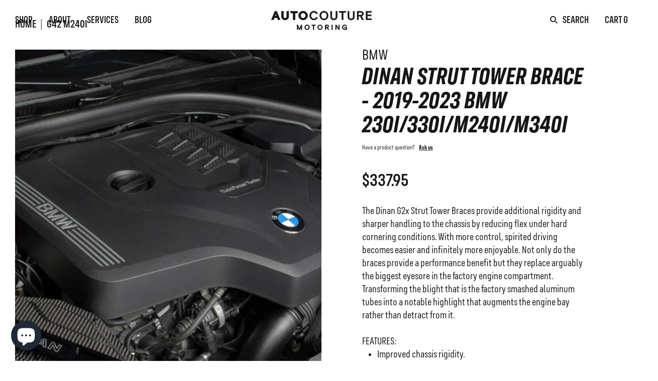

--- FILE ---
content_type: text/html; charset=utf-8
request_url: https://autocouturemotoring.com/collections/g42-m240i/products/dinan-strut-tower-brace-2019-2023-bmw-230i-330i-m240i-m340i
body_size: 29759
content:
<!DOCTYPE html>
<html lang='en'>
  <head>
	<!-- Added by AVADA SEO Suite --><!-- Global site tag (gtag.js) - Google Analytics -->
	








	<!-- /Added by AVADA SEO Suite --><!-- Superchargify v2.0.df9adc93 (https://www.superchargify.com) --><link rel="amphtml" href="https://autocouturemotoring.com/a/sc/amp/products/dinan-strut-tower-brace-2019-2023-bmw-230i-330i-m240i-m340i" data-superchargify><script>!function(n,e,t){var r=!t.serviceWorker;function i(e){try{return JSON.parse(e)}catch(e){}}function o(e){return Array.prototype.slice.call(e)}function c(){r||t.serviceWorker.getRegistrations().then(function(e){e.forEach(function(e){(e.active||e.waiting||e.installing).scriptURL.includes("/a/sc/sw.js")&&e.unregister()})})}if(i("true")&&e.addEventListener("DOMContentLoaded",function(){var t=["/superchargify","js"].join(".");0<o(e.scripts).filter(function(e){return!e.src&&-1!==e.innerHTML.indexOf(t)}).length||(c(),o(e.querySelectorAll("link")).concat(o(e.querySelectorAll("meta"))).forEach(function(e){""===e.getAttribute("data-superchargify")&&e.remove()}),console.warn("You have uninstalled Superchargify without using Superchargify's uninstallation tool. Please check your email for instructions on how to remove Superchargify's code from your theme files or visit https://superchargify.freshdesk.com/support/solutions/articles/44001852893-uninstall-superchargify."))}),!r){var a=function(){},s=n.location.pathname.endsWith("/sw.html");if(!!s||!0===i("false")){var u,f,p,l=!(n.superchargify={pwa:{cache:{reset:function(){n.caches.delete("superchargify-shop").catch(function(e){})}}}});try{(l=/SamsungBrowser/i.test(t.userAgent))&&e.querySelector('link[rel="manifest"]').setAttribute("rel","ignore")}catch(e){}(function(){try{return n.self!==n.top}catch(e){return 1}})()&&!s||(u={prompt:"PWA Prompt",preload:"PWA Preload",served_from_cache:"PWA Served from Cache"},f=g("autocouture-motoring.myshopify.com","shop"),n.addEventListener("load",function(){s||n.addEventListener("beforeinstallprompt",function(e){var t=!0===i("false");n.superchargify.pwa.prompt=e,l||t?e.preventDefault():(d("prompt","visible"),e.userChoice.then(function(e){d("prompt",e.outcome)}))}),t.serviceWorker.register("/a/sc/sw.js",{scope:"/",updateViaCache:"none"}).then(function(e){var t,r;t=v,r=2500,n.requestIdleCallback?n.requestIdleCallback(function(e){if(0<e.timeRemaining()||e.didTimeout)try{t()}catch(e){}},{timeout:r}):setTimeout(t,r)})}),p=["utm_medium","utm_source","utm_content","utm_campaign","utm_term","_ga","_gl"],n.caches.open("superchargify-shop").then(function(e){var t=y(n.location.href);return e.match(t).then(function(e){e&&d("served_from_cache",g("product","pageType"))})}).catch(a))}else c()}function h(e){e=e.replace(/[[]]/g,"\\$&");var t=new RegExp("[?&]"+e+"(=([^&#]*)|&|#|$)").exec(n.location.href);return t?t[2]?decodeURIComponent(t[2].replace(/\+/g," ")):"":null}function g(e,t){var r=["{","{"].join("");return-1!==e.indexOf(r)?h(t):e}function d(e,t){try{ga("send","event","Superchargify",u[e]||"Event",t)}catch(e){}try{fetch("https://anonymous.superchargify.com/r/event?h="+f+"&a="+e+"&l="+t+"&r="+Math.random()).catch(a)}catch(e){}}function m(t){return n.caches.open("superchargify-shop").then(function(e){return e.addAll(t)}).catch(function(e){})}function v(){var e,t=i('"product"'),r=parseInt("0");if("product"===t&&0<r){if(!(!0===i("")))return;fetch("/recommendations/products.json?product_id=7173077762188&limit="+r).then(function(e){return e.json()}).then(function(e){var t=e.products;return 0<t.length&&t.map(function(e){var t=e.url.indexOf("?");return-1===t?e.url:e.url.substring(0,t)})}).then(function(e){if(e)return m(e)}).then(function(){d("preload","products:"+r)}).catch(function(e){})}else{!s||(e=h("itemUrl"))&&m([e])}}function y(e){for(var t=0;t<p.length;t++)e=function(e,t){var r=e.split("?");if(2<=r.length){for(var n=encodeURIComponent(t)+"=",i=r[1].split(/[&;]/g),o=i.length;0<o--;)-1!==i[o].lastIndexOf(n,0)&&i.splice(o,1);return r[0]+(0<i.length?"?"+i.join("&"):"")}return e}(e,p[t]);var r=e.split("?")[0],n=r.indexOf("/collections/"),i=r.indexOf("/products/");return-1!==n&&-1!==i&&(e=e.substring(0,n)+e.substring(i)),e}}(window,document,navigator,localStorage);</script><!--/ Superchargify v2.0.df9adc93 (https://www.superchargify.com) -->

    <meta charset='utf-8'>
    <meta name='viewport' content='width=device-width,initial-scale=1'>
    <link rel='canonical' href='https://autocouturemotoring.com/products/dinan-strut-tower-brace-2019-2023-bmw-230i-330i-m240i-m340i'>
    <link rel='shortcut icon' href='' type='image/png'>
    
    <meta name="google-site-verification" content="fbfbK-l_t06W2bf5hRS-f91aR5-tE9CvPVZrpHQZX90" />
    <meta name="google-site-verification" content="EparaWbrJWqdz6GX0AL3r944X2JCtNRDDFJdSayZKxA" />

    
    <title>
      DINAN STRUT TOWER BRACE - 2019-2023 BMW 230I/330I/M240I/M340I
      
      
      
        &ndash; AUTOcouture Motoring
      
    </title>

    





  
  
  
  
  




<meta name="description" content="The Dinan G2x Strut Tower Braces provide additional rigidity and sharper handling to the chassis by reducing flex under hard cornering conditions. With more control, spirited driving becomes easier and infinitely more enjoyable. Not only do the braces provide a performance benefit but they replace arguably the biggest " />
<meta property="og:url" content="https://autocouturemotoring.com/products/dinan-strut-tower-brace-2019-2023-bmw-230i-330i-m240i-m340i">
<meta property="og:site_name" content="AUTOcouture Motoring">
<meta property="og:type" content="product">
<meta property="og:title" content="DINAN STRUT TOWER BRACE - 2019-2023 BMW 230I/330I/M240I/M340I">
<meta property="og:description" content="The Dinan G2x Strut Tower Braces provide additional rigidity and sharper handling to the chassis by reducing flex under hard cornering conditions. With more control, spirited driving becomes easier and infinitely more enjoyable. Not only do the braces provide a performance benefit but they replace arguably the biggest ">
<meta property="og:image" content="http://autocouturemotoring.com/cdn/shop/products/d180-0014_11_1024x.jpg?v=1667423805">
<meta property="og:image:secure_url" content="https://autocouturemotoring.com/cdn/shop/products/d180-0014_11_1024x.jpg?v=1667423805">
<meta property="og:price:amount" content="337.95">
<meta property="og:price:currency" content="USD">

<meta name="twitter:title" content="DINAN STRUT TOWER BRACE - 2019-2023 BMW 230I/330I/M240I/M340I">
<meta name="twitter:description" content="The Dinan G2x Strut Tower Braces provide additional rigidity and sharper handling to the chassis by reducing flex under hard cornering conditions. With more control, spirited driving becomes easier and infinitely more enjoyable. Not only do the braces provide a performance benefit but they replace arguably the biggest ">
<meta name="twitter:card" content="summary_large_image">
<meta name="twitter:image" content="https://autocouturemotoring.com/cdn/shop/products/d180-0014_11_1024x.jpg?v=1667423805">
<meta name="twitter:image:width" content="480">
<meta name="twitter:image:height" content="480">

    <script type="application/ld+json">
 {
 "@context": "https://schema.org",
 "@type": "WebSite",
 "name": "AUTOcouture Motoring",
 "url": "https://autocouturemotoring.com",
 "potentialAction": {
 "@type": "SearchAction",
 "target": "https://autocouturemotoring.com/search?q={query}",
 "query-input": "required name=query"
 }
 }
 </script>
 <script type="application/ld+json">
 {
 "@context": "http://schema.org",
 "@type": "Organization",
 "name": "AUTOcouture Motoring",
 "url": "https://autocouturemotoring.com",
 "logo": "https://cdn.shopify.com/s/files/1/0381/6895/2972/files/Auto-Couture-Motoring.png?v=1593206822",
 "image": "https://cdn.shopify.com/s/files/1/0381/6895/2972/files/Auto-Couture-Motoring.png?v=1593206822",
 "contactPoint": [{ "@type": "ContactPoint",
 "telephone": "+1 201-666-3500",
 "contactType": "customer service"
 },{ "@type": "ContactPoint",
 "telephone": "+1 201-666-3500",
 "contactType": "sales"
 }],"sameAs" : [
 "https://www.instagram.com/autocouture/", 
 "https://www.facebook.com/autocouturemotoring", 
 "https://www.youtube.com/user/AUTOcoutureMotoring", 
 "https://www.flickr.com/photos/95231808@N02/"
 ]}
 </script>
    <link rel="stylesheet" href="//cdn.jsdelivr.net/gh/fancyapps/fancybox@3.5.7/dist/jquery.fancybox.min.css" />


    

    <script>
      window.theme = {
        strings: {
          addToCart: "Add to Cart",
          soldOut: "Sold Out",
          unavailable: "Unavailable"
        },
        moneyFormat: "${{amount}}"
        
      }
    </script>
    
    <script type="text/javascript">
      (function() {
    
        var MTFontIds = [];
    
        // Please remove the lines below for fonts you are NOT using on your website
    
        MTFontIds.push("409"); // FS Industrie Condensed Black
        MTFontIds.push("410"); // FS Industrie Condensed Black Italic
        MTFontIds.push("407"); // FS Industrie Condensed Bold
        MTFontIds.push("408"); // FS Industrie Condensed Bold Italic
        MTFontIds.push("401"); // FS Industrie Condensed Book
        MTFontIds.push("402"); // FS Industrie Condensed Book Italic
        MTFontIds.push("404"); // FS Industrie Condensed Italic
        MTFontIds.push("399"); // FS Industrie Condensed Light
        MTFontIds.push("400"); // FS Industrie Condensed Light Italic
        MTFontIds.push("405"); // FS Industrie Condensed Medium
        MTFontIds.push("406"); // FS Industrie Condensed Medium Italic
        MTFontIds.push("403"); // FS Industrie Condensed Regular
        MTFontIds.push("397"); // FS Industrie Condensed Thin
        MTFontIds.push("398"); // FS Industrie Condensed Thin Italic
        
    
        // Do not edit anything below this line
    
        window.addEventListener('DOMContentLoaded', function() {
          var t="e596546e-e624-4301-b678-2bdbf6b9e9dc";var s=MTFontIds.join(",");
          var e=document.createElement("link");e.type="text/css";e.rel="stylesheet";
          e.href=("https:"==document.location.protocol?"https:":"http:")+
          "//fast.fonts.net/lt/1.css?apiType=fspg&c="+t+"&fontids="+s;
          (document.getElementsByTagName("head")[0]||document.getElementsByTagName("body")[0]).appendChild(e);
        });
      })();
    </script>
    
    <link href="//autocouturemotoring.com/cdn/shop/t/5/assets/fonts.css?v=166723664692452455841757019083" rel="stylesheet" type="text/css" media="all" />
    <link href="//autocouturemotoring.com/cdn/shop/t/5/assets/index.css?v=16371608588117373071645541673" rel="stylesheet" type="text/css" media="all" />
    <link href="//autocouturemotoring.com/cdn/shop/t/5/assets/style.css?v=113549437672334554851591667467" rel="stylesheet" type="text/css" media="all" />

    <script>window.performance && window.performance.mark && window.performance.mark('shopify.content_for_header.start');</script><meta name="google-site-verification" content="_Pb08gMI7_-JpKAAgydHe4ttTfsc2gCD1SCh6NAZkRA">
<meta name="facebook-domain-verification" content="3lvngu4mm5s9q1kwmm1giay1r78wia">
<meta name="facebook-domain-verification" content="j0hybavji05za7lag6ypqg60rnjbod">
<meta name="facebook-domain-verification" content="7g69qditprz3ac3q11miyi29wdpec0">
<meta name="facebook-domain-verification" content="nl8w1f46mnais6nxpthd3boizmoous">
<meta id="shopify-digital-wallet" name="shopify-digital-wallet" content="/38168952972/digital_wallets/dialog">
<meta name="shopify-checkout-api-token" content="57a0466e005e23cf6eec313b97501196">
<meta id="in-context-paypal-metadata" data-shop-id="38168952972" data-venmo-supported="true" data-environment="production" data-locale="en_US" data-paypal-v4="true" data-currency="USD">
<link rel="alternate" type="application/json+oembed" href="https://autocouturemotoring.com/products/dinan-strut-tower-brace-2019-2023-bmw-230i-330i-m240i-m340i.oembed">
<script async="async" src="/checkouts/internal/preloads.js?locale=en-US"></script>
<link rel="preconnect" href="https://shop.app" crossorigin="anonymous">
<script async="async" src="https://shop.app/checkouts/internal/preloads.js?locale=en-US&shop_id=38168952972" crossorigin="anonymous"></script>
<script id="apple-pay-shop-capabilities" type="application/json">{"shopId":38168952972,"countryCode":"US","currencyCode":"USD","merchantCapabilities":["supports3DS"],"merchantId":"gid:\/\/shopify\/Shop\/38168952972","merchantName":"AUTOcouture Motoring","requiredBillingContactFields":["postalAddress","email","phone"],"requiredShippingContactFields":["postalAddress","email","phone"],"shippingType":"shipping","supportedNetworks":["visa","masterCard","amex","discover","elo","jcb"],"total":{"type":"pending","label":"AUTOcouture Motoring","amount":"1.00"},"shopifyPaymentsEnabled":true,"supportsSubscriptions":true}</script>
<script id="shopify-features" type="application/json">{"accessToken":"57a0466e005e23cf6eec313b97501196","betas":["rich-media-storefront-analytics"],"domain":"autocouturemotoring.com","predictiveSearch":true,"shopId":38168952972,"locale":"en"}</script>
<script>var Shopify = Shopify || {};
Shopify.shop = "autocouture-motoring.myshopify.com";
Shopify.locale = "en";
Shopify.currency = {"active":"USD","rate":"1.0"};
Shopify.country = "US";
Shopify.theme = {"name":"RDS - 6\/8\/2020 - Launch","id":96924565644,"schema_name":"Slater","schema_version":"1.0.0","theme_store_id":null,"role":"main"};
Shopify.theme.handle = "null";
Shopify.theme.style = {"id":null,"handle":null};
Shopify.cdnHost = "autocouturemotoring.com/cdn";
Shopify.routes = Shopify.routes || {};
Shopify.routes.root = "/";</script>
<script type="module">!function(o){(o.Shopify=o.Shopify||{}).modules=!0}(window);</script>
<script>!function(o){function n(){var o=[];function n(){o.push(Array.prototype.slice.apply(arguments))}return n.q=o,n}var t=o.Shopify=o.Shopify||{};t.loadFeatures=n(),t.autoloadFeatures=n()}(window);</script>
<script>
  window.ShopifyPay = window.ShopifyPay || {};
  window.ShopifyPay.apiHost = "shop.app\/pay";
  window.ShopifyPay.redirectState = null;
</script>
<script id="shop-js-analytics" type="application/json">{"pageType":"product"}</script>
<script defer="defer" async type="module" src="//autocouturemotoring.com/cdn/shopifycloud/shop-js/modules/v2/client.init-shop-cart-sync_DlSlHazZ.en.esm.js"></script>
<script defer="defer" async type="module" src="//autocouturemotoring.com/cdn/shopifycloud/shop-js/modules/v2/chunk.common_D16XZWos.esm.js"></script>
<script type="module">
  await import("//autocouturemotoring.com/cdn/shopifycloud/shop-js/modules/v2/client.init-shop-cart-sync_DlSlHazZ.en.esm.js");
await import("//autocouturemotoring.com/cdn/shopifycloud/shop-js/modules/v2/chunk.common_D16XZWos.esm.js");

  window.Shopify.SignInWithShop?.initShopCartSync?.({"fedCMEnabled":true,"windoidEnabled":true});

</script>
<script>
  window.Shopify = window.Shopify || {};
  if (!window.Shopify.featureAssets) window.Shopify.featureAssets = {};
  window.Shopify.featureAssets['shop-js'] = {"shop-cart-sync":["modules/v2/client.shop-cart-sync_DKWYiEUO.en.esm.js","modules/v2/chunk.common_D16XZWos.esm.js"],"init-fed-cm":["modules/v2/client.init-fed-cm_vfPMjZAC.en.esm.js","modules/v2/chunk.common_D16XZWos.esm.js"],"init-shop-email-lookup-coordinator":["modules/v2/client.init-shop-email-lookup-coordinator_CR38P6MB.en.esm.js","modules/v2/chunk.common_D16XZWos.esm.js"],"init-shop-cart-sync":["modules/v2/client.init-shop-cart-sync_DlSlHazZ.en.esm.js","modules/v2/chunk.common_D16XZWos.esm.js"],"shop-cash-offers":["modules/v2/client.shop-cash-offers_CJw4IQ6B.en.esm.js","modules/v2/chunk.common_D16XZWos.esm.js","modules/v2/chunk.modal_UwFWkumu.esm.js"],"shop-toast-manager":["modules/v2/client.shop-toast-manager_BY778Uv6.en.esm.js","modules/v2/chunk.common_D16XZWos.esm.js"],"init-windoid":["modules/v2/client.init-windoid_DVhZdEm3.en.esm.js","modules/v2/chunk.common_D16XZWos.esm.js"],"shop-button":["modules/v2/client.shop-button_D2ZzKUPa.en.esm.js","modules/v2/chunk.common_D16XZWos.esm.js"],"avatar":["modules/v2/client.avatar_BTnouDA3.en.esm.js"],"init-customer-accounts-sign-up":["modules/v2/client.init-customer-accounts-sign-up_CQZUmjGN.en.esm.js","modules/v2/client.shop-login-button_Cu5K-F7X.en.esm.js","modules/v2/chunk.common_D16XZWos.esm.js","modules/v2/chunk.modal_UwFWkumu.esm.js"],"pay-button":["modules/v2/client.pay-button_CcBqbGU7.en.esm.js","modules/v2/chunk.common_D16XZWos.esm.js"],"init-shop-for-new-customer-accounts":["modules/v2/client.init-shop-for-new-customer-accounts_B5DR5JTE.en.esm.js","modules/v2/client.shop-login-button_Cu5K-F7X.en.esm.js","modules/v2/chunk.common_D16XZWos.esm.js","modules/v2/chunk.modal_UwFWkumu.esm.js"],"shop-login-button":["modules/v2/client.shop-login-button_Cu5K-F7X.en.esm.js","modules/v2/chunk.common_D16XZWos.esm.js","modules/v2/chunk.modal_UwFWkumu.esm.js"],"shop-follow-button":["modules/v2/client.shop-follow-button_BX8Slf17.en.esm.js","modules/v2/chunk.common_D16XZWos.esm.js","modules/v2/chunk.modal_UwFWkumu.esm.js"],"init-customer-accounts":["modules/v2/client.init-customer-accounts_DjKkmQ2w.en.esm.js","modules/v2/client.shop-login-button_Cu5K-F7X.en.esm.js","modules/v2/chunk.common_D16XZWos.esm.js","modules/v2/chunk.modal_UwFWkumu.esm.js"],"lead-capture":["modules/v2/client.lead-capture_ChWCg7nV.en.esm.js","modules/v2/chunk.common_D16XZWos.esm.js","modules/v2/chunk.modal_UwFWkumu.esm.js"],"checkout-modal":["modules/v2/client.checkout-modal_DPnpVyv-.en.esm.js","modules/v2/chunk.common_D16XZWos.esm.js","modules/v2/chunk.modal_UwFWkumu.esm.js"],"shop-login":["modules/v2/client.shop-login_leRXJtcZ.en.esm.js","modules/v2/chunk.common_D16XZWos.esm.js","modules/v2/chunk.modal_UwFWkumu.esm.js"],"payment-terms":["modules/v2/client.payment-terms_Bp9K0NXD.en.esm.js","modules/v2/chunk.common_D16XZWos.esm.js","modules/v2/chunk.modal_UwFWkumu.esm.js"]};
</script>
<script>(function() {
  var isLoaded = false;
  function asyncLoad() {
    if (isLoaded) return;
    isLoaded = true;
    var urls = ["\/\/cdn.ywxi.net\/js\/partner-shopify.js?shop=autocouture-motoring.myshopify.com","\/\/shopify.privy.com\/widget.js?shop=autocouture-motoring.myshopify.com","https:\/\/d1xpt5x8kaueog.cloudfront.net\/assets\/apps\/iq_slider\/shopify_store.js?shop=autocouture-motoring.myshopify.com","https:\/\/seo.apps.avada.io\/scripttag\/avada-seo-installed.js?shop=autocouture-motoring.myshopify.com","https:\/\/autocouturemotoring.services.answerbase.com\/javascript\/widget\/full-featured-widget.min.js?p=s\u0026oa=xp\u0026ia=%23abqa\u0026shop=autocouture-motoring.myshopify.com","https:\/\/autocouturemotoring.services.answerbase.com\/javascript\/widget\/cta-widget.min.js?p=s\u0026ia=%23product_just_stars\u0026shop=autocouture-motoring.myshopify.com","\/\/www.powr.io\/powr.js?powr-token=autocouture-motoring.myshopify.com\u0026external-type=shopify\u0026shop=autocouture-motoring.myshopify.com","https:\/\/cdn.nfcube.com\/instafeed-4b43c5623c02e0341f68df7d63980723.js?shop=autocouture-motoring.myshopify.com","https:\/\/cdn.doofinder.com\/shopify\/doofinder-installed.js?shop=autocouture-motoring.myshopify.com","https:\/\/omnisnippet1.com\/platforms\/shopify.js?source=scriptTag\u0026v=2025-05-15T12\u0026shop=autocouture-motoring.myshopify.com"];
    for (var i = 0; i < urls.length; i++) {
      var s = document.createElement('script');
      s.type = 'text/javascript';
      s.async = true;
      s.src = urls[i];
      var x = document.getElementsByTagName('script')[0];
      x.parentNode.insertBefore(s, x);
    }
  };
  if(window.attachEvent) {
    window.attachEvent('onload', asyncLoad);
  } else {
    window.addEventListener('load', asyncLoad, false);
  }
})();</script>
<script id="__st">var __st={"a":38168952972,"offset":-18000,"reqid":"4ca5649f-37cf-4c4b-8cd3-9c745395c3a4-1768583415","pageurl":"autocouturemotoring.com\/collections\/g42-m240i\/products\/dinan-strut-tower-brace-2019-2023-bmw-230i-330i-m240i-m340i","u":"d4989200a817","p":"product","rtyp":"product","rid":7173077762188};</script>
<script>window.ShopifyPaypalV4VisibilityTracking = true;</script>
<script id="captcha-bootstrap">!function(){'use strict';const t='contact',e='account',n='new_comment',o=[[t,t],['blogs',n],['comments',n],[t,'customer']],c=[[e,'customer_login'],[e,'guest_login'],[e,'recover_customer_password'],[e,'create_customer']],r=t=>t.map((([t,e])=>`form[action*='/${t}']:not([data-nocaptcha='true']) input[name='form_type'][value='${e}']`)).join(','),a=t=>()=>t?[...document.querySelectorAll(t)].map((t=>t.form)):[];function s(){const t=[...o],e=r(t);return a(e)}const i='password',u='form_key',d=['recaptcha-v3-token','g-recaptcha-response','h-captcha-response',i],f=()=>{try{return window.sessionStorage}catch{return}},m='__shopify_v',_=t=>t.elements[u];function p(t,e,n=!1){try{const o=window.sessionStorage,c=JSON.parse(o.getItem(e)),{data:r}=function(t){const{data:e,action:n}=t;return t[m]||n?{data:e,action:n}:{data:t,action:n}}(c);for(const[e,n]of Object.entries(r))t.elements[e]&&(t.elements[e].value=n);n&&o.removeItem(e)}catch(o){console.error('form repopulation failed',{error:o})}}const l='form_type',E='cptcha';function T(t){t.dataset[E]=!0}const w=window,h=w.document,L='Shopify',v='ce_forms',y='captcha';let A=!1;((t,e)=>{const n=(g='f06e6c50-85a8-45c8-87d0-21a2b65856fe',I='https://cdn.shopify.com/shopifycloud/storefront-forms-hcaptcha/ce_storefront_forms_captcha_hcaptcha.v1.5.2.iife.js',D={infoText:'Protected by hCaptcha',privacyText:'Privacy',termsText:'Terms'},(t,e,n)=>{const o=w[L][v],c=o.bindForm;if(c)return c(t,g,e,D).then(n);var r;o.q.push([[t,g,e,D],n]),r=I,A||(h.body.append(Object.assign(h.createElement('script'),{id:'captcha-provider',async:!0,src:r})),A=!0)});var g,I,D;w[L]=w[L]||{},w[L][v]=w[L][v]||{},w[L][v].q=[],w[L][y]=w[L][y]||{},w[L][y].protect=function(t,e){n(t,void 0,e),T(t)},Object.freeze(w[L][y]),function(t,e,n,w,h,L){const[v,y,A,g]=function(t,e,n){const i=e?o:[],u=t?c:[],d=[...i,...u],f=r(d),m=r(i),_=r(d.filter((([t,e])=>n.includes(e))));return[a(f),a(m),a(_),s()]}(w,h,L),I=t=>{const e=t.target;return e instanceof HTMLFormElement?e:e&&e.form},D=t=>v().includes(t);t.addEventListener('submit',(t=>{const e=I(t);if(!e)return;const n=D(e)&&!e.dataset.hcaptchaBound&&!e.dataset.recaptchaBound,o=_(e),c=g().includes(e)&&(!o||!o.value);(n||c)&&t.preventDefault(),c&&!n&&(function(t){try{if(!f())return;!function(t){const e=f();if(!e)return;const n=_(t);if(!n)return;const o=n.value;o&&e.removeItem(o)}(t);const e=Array.from(Array(32),(()=>Math.random().toString(36)[2])).join('');!function(t,e){_(t)||t.append(Object.assign(document.createElement('input'),{type:'hidden',name:u})),t.elements[u].value=e}(t,e),function(t,e){const n=f();if(!n)return;const o=[...t.querySelectorAll(`input[type='${i}']`)].map((({name:t})=>t)),c=[...d,...o],r={};for(const[a,s]of new FormData(t).entries())c.includes(a)||(r[a]=s);n.setItem(e,JSON.stringify({[m]:1,action:t.action,data:r}))}(t,e)}catch(e){console.error('failed to persist form',e)}}(e),e.submit())}));const S=(t,e)=>{t&&!t.dataset[E]&&(n(t,e.some((e=>e===t))),T(t))};for(const o of['focusin','change'])t.addEventListener(o,(t=>{const e=I(t);D(e)&&S(e,y())}));const B=e.get('form_key'),M=e.get(l),P=B&&M;t.addEventListener('DOMContentLoaded',(()=>{const t=y();if(P)for(const e of t)e.elements[l].value===M&&p(e,B);[...new Set([...A(),...v().filter((t=>'true'===t.dataset.shopifyCaptcha))])].forEach((e=>S(e,t)))}))}(h,new URLSearchParams(w.location.search),n,t,e,['guest_login'])})(!0,!0)}();</script>
<script integrity="sha256-4kQ18oKyAcykRKYeNunJcIwy7WH5gtpwJnB7kiuLZ1E=" data-source-attribution="shopify.loadfeatures" defer="defer" src="//autocouturemotoring.com/cdn/shopifycloud/storefront/assets/storefront/load_feature-a0a9edcb.js" crossorigin="anonymous"></script>
<script crossorigin="anonymous" defer="defer" src="//autocouturemotoring.com/cdn/shopifycloud/storefront/assets/shopify_pay/storefront-65b4c6d7.js?v=20250812"></script>
<script data-source-attribution="shopify.dynamic_checkout.dynamic.init">var Shopify=Shopify||{};Shopify.PaymentButton=Shopify.PaymentButton||{isStorefrontPortableWallets:!0,init:function(){window.Shopify.PaymentButton.init=function(){};var t=document.createElement("script");t.src="https://autocouturemotoring.com/cdn/shopifycloud/portable-wallets/latest/portable-wallets.en.js",t.type="module",document.head.appendChild(t)}};
</script>
<script data-source-attribution="shopify.dynamic_checkout.buyer_consent">
  function portableWalletsHideBuyerConsent(e){var t=document.getElementById("shopify-buyer-consent"),n=document.getElementById("shopify-subscription-policy-button");t&&n&&(t.classList.add("hidden"),t.setAttribute("aria-hidden","true"),n.removeEventListener("click",e))}function portableWalletsShowBuyerConsent(e){var t=document.getElementById("shopify-buyer-consent"),n=document.getElementById("shopify-subscription-policy-button");t&&n&&(t.classList.remove("hidden"),t.removeAttribute("aria-hidden"),n.addEventListener("click",e))}window.Shopify?.PaymentButton&&(window.Shopify.PaymentButton.hideBuyerConsent=portableWalletsHideBuyerConsent,window.Shopify.PaymentButton.showBuyerConsent=portableWalletsShowBuyerConsent);
</script>
<script data-source-attribution="shopify.dynamic_checkout.cart.bootstrap">document.addEventListener("DOMContentLoaded",(function(){function t(){return document.querySelector("shopify-accelerated-checkout-cart, shopify-accelerated-checkout")}if(t())Shopify.PaymentButton.init();else{new MutationObserver((function(e,n){t()&&(Shopify.PaymentButton.init(),n.disconnect())})).observe(document.body,{childList:!0,subtree:!0})}}));
</script>
<link id="shopify-accelerated-checkout-styles" rel="stylesheet" media="screen" href="https://autocouturemotoring.com/cdn/shopifycloud/portable-wallets/latest/accelerated-checkout-backwards-compat.css" crossorigin="anonymous">
<style id="shopify-accelerated-checkout-cart">
        #shopify-buyer-consent {
  margin-top: 1em;
  display: inline-block;
  width: 100%;
}

#shopify-buyer-consent.hidden {
  display: none;
}

#shopify-subscription-policy-button {
  background: none;
  border: none;
  padding: 0;
  text-decoration: underline;
  font-size: inherit;
  cursor: pointer;
}

#shopify-subscription-policy-button::before {
  box-shadow: none;
}

      </style>

<script>window.performance && window.performance.mark && window.performance.mark('shopify.content_for_header.end');</script>
  <!-- Hotjar Tracking Code for https://autocouturemotoring.com/ -->
<script>
    (function(h,o,t,j,a,r){
        h.hj=h.hj||function(){(h.hj.q=h.hj.q||[]).push(arguments)};
        h._hjSettings={hjid:2475355,hjsv:6};
        a=o.getElementsByTagName('head')[0];
        r=o.createElement('script');r.async=1;
        r.src=t+h._hjSettings.hjid+j+h._hjSettings.hjsv;
        a.appendChild(r);
    })(window,document,'https://static.hotjar.com/c/hotjar-','.js?sv=');
</script>
  <script id="csshero-remote-js" type="text/javascript" src="//autocouturemotoring.com/cdn/shop/t/5/assets/heroJS.js?v=20250180872876825271639782645"></script>
<link id="csshero-main-stylesheet-css" rel="stylesheet" type="text/css" href="//autocouturemotoring.com/cdn/shop/t/5/assets/heroCSS.css?v=103314245913568994041639782644"><link href="//autocouturemotoring.com/cdn/shop/t/5/assets/storeifyapps-formbuilder-styles.css?v=133905212797968011801647651348" rel="stylesheet" type="text/css" media="all" />
<!-- Google tag (gtag.js) -->
<script async src="https://www.googletagmanager.com/gtag/js?id=G-KT178T39NL"></script>
<script>
  window.dataLayer = window.dataLayer || [];
  function gtag(){dataLayer.push(arguments);}
  gtag('js', new Date());

  gtag('config', 'G-KT178T39NL');
</script>
</script>
</script>
  
  <!--DOOFINDER-SHOPIFY-->  <script>
  const dfLayerOptions = {
    installationId: '24031498-a057-4847-a37f-db447db1ed1b',
    zone: 'us1'
  };

  
/** START SHOPIFY ADD TO CART **/
document.addEventListener('doofinder.cart.add', function(event) {

  const product_endpoint = new URL(event.detail.link).pathname + '.js'

  fetch(product_endpoint, {
      method: 'GET',
      headers: {
        'Content-Type': 'application/json'
      },
    })
    .then(response => {
      return response.json()
    })
    .then(data => {
      variant_id = get_variant_id(parseInt(event.detail.item_id), data)
      if (variant_id) {
        add_to_cart(variant_id, event.detail.amount)
      } else {
        window.location.href = event.detail.link
      }
    })
    .catch((error) => {
      console.error('Error:', error)
    })

  function get_variant_id(product_id, product_data) {
    if (product_data.variants.length > 1) {
      if (is_variant_id_in_list(product_id, product_data.variants)) {
        return product_id
      }
      return false
    } else {
      return product_data.variants[0].id
    }
  }

  function is_variant_id_in_list(variant_id, variant_list) {
    let is_variant = false

    variant_list.forEach(variant => {
      if (variant.id === variant_id) {
        is_variant = true
      }
    })

    return is_variant
  }

  function add_to_cart(id, amount) {
    let formData = {
      'items': [{
        'id': id,
        'quantity': amount
      }],
      sections: "cart-items,cart-icon-bubble,cart-live-region-text,cart-footer"
    }

    const route = window.Shopify.routes.root ?
      window.Shopify.routes.root + 'cart/add.js' :
      window.Shopify.routes.cart_url + '/add.js' ;

    fetch(route, {
        method: 'POST',
        headers: {
          'Content-Type': 'application/json'
        },
        body: JSON.stringify(formData)
      })
      .then(response => response.json())
      .then(data => {renderSections(data.sections)})
      .catch((error) => {
        console.error('Error:', error)
      });
  }

  function renderSections(sections){
    for( section_id in sections ){
      let section = document.querySelector("#"+section_id);
      let section_html = sections[section_id];
      if(section && section_html){
        section.innerHTML = section_html;
      }
    }
  }
});
/** END SHOPIFY ADD TO CART **/


/** START SHOPIFY OPTIONS **/
dfLayerOptions.language = "en";
/** END SHOPIFY OPTIONS **/



  (function (l, a, y, e, r, s) {
    r = l.createElement(a); r.onload = e; r.async = 1; r.src = y;
    s = l.getElementsByTagName(a)[0]; s.parentNode.insertBefore(r, s);
  })(document, 'script', 'https://cdn.doofinder.com/livelayer/1/js/loader.min.js', function () {
    doofinderLoader.load(dfLayerOptions);
  });
</script>
  <!--/DOOFINDER-SHOPIFY--><!-- BEGIN app block: shopify://apps/cbb-shipping-rates/blocks/app-embed-block/de9da91b-8d51-4359-81df-b8b0288464c7 --><script>
    window.codeblackbelt = window.codeblackbelt || {};
    window.codeblackbelt.shop = window.codeblackbelt.shop || 'autocouture-motoring.myshopify.com';
    </script><script src="//cdn.codeblackbelt.com/widgets/shipping-rates-calculator-plus/main.min.js?version=2026011612-0500" async></script>
<!-- END app block --><script src="https://cdn.shopify.com/extensions/7bc9bb47-adfa-4267-963e-cadee5096caf/inbox-1252/assets/inbox-chat-loader.js" type="text/javascript" defer="defer"></script>
<link href="https://monorail-edge.shopifysvc.com" rel="dns-prefetch">
<script>(function(){if ("sendBeacon" in navigator && "performance" in window) {try {var session_token_from_headers = performance.getEntriesByType('navigation')[0].serverTiming.find(x => x.name == '_s').description;} catch {var session_token_from_headers = undefined;}var session_cookie_matches = document.cookie.match(/_shopify_s=([^;]*)/);var session_token_from_cookie = session_cookie_matches && session_cookie_matches.length === 2 ? session_cookie_matches[1] : "";var session_token = session_token_from_headers || session_token_from_cookie || "";function handle_abandonment_event(e) {var entries = performance.getEntries().filter(function(entry) {return /monorail-edge.shopifysvc.com/.test(entry.name);});if (!window.abandonment_tracked && entries.length === 0) {window.abandonment_tracked = true;var currentMs = Date.now();var navigation_start = performance.timing.navigationStart;var payload = {shop_id: 38168952972,url: window.location.href,navigation_start,duration: currentMs - navigation_start,session_token,page_type: "product"};window.navigator.sendBeacon("https://monorail-edge.shopifysvc.com/v1/produce", JSON.stringify({schema_id: "online_store_buyer_site_abandonment/1.1",payload: payload,metadata: {event_created_at_ms: currentMs,event_sent_at_ms: currentMs}}));}}window.addEventListener('pagehide', handle_abandonment_event);}}());</script>
<script id="web-pixels-manager-setup">(function e(e,d,r,n,o){if(void 0===o&&(o={}),!Boolean(null===(a=null===(i=window.Shopify)||void 0===i?void 0:i.analytics)||void 0===a?void 0:a.replayQueue)){var i,a;window.Shopify=window.Shopify||{};var t=window.Shopify;t.analytics=t.analytics||{};var s=t.analytics;s.replayQueue=[],s.publish=function(e,d,r){return s.replayQueue.push([e,d,r]),!0};try{self.performance.mark("wpm:start")}catch(e){}var l=function(){var e={modern:/Edge?\/(1{2}[4-9]|1[2-9]\d|[2-9]\d{2}|\d{4,})\.\d+(\.\d+|)|Firefox\/(1{2}[4-9]|1[2-9]\d|[2-9]\d{2}|\d{4,})\.\d+(\.\d+|)|Chrom(ium|e)\/(9{2}|\d{3,})\.\d+(\.\d+|)|(Maci|X1{2}).+ Version\/(15\.\d+|(1[6-9]|[2-9]\d|\d{3,})\.\d+)([,.]\d+|)( \(\w+\)|)( Mobile\/\w+|) Safari\/|Chrome.+OPR\/(9{2}|\d{3,})\.\d+\.\d+|(CPU[ +]OS|iPhone[ +]OS|CPU[ +]iPhone|CPU IPhone OS|CPU iPad OS)[ +]+(15[._]\d+|(1[6-9]|[2-9]\d|\d{3,})[._]\d+)([._]\d+|)|Android:?[ /-](13[3-9]|1[4-9]\d|[2-9]\d{2}|\d{4,})(\.\d+|)(\.\d+|)|Android.+Firefox\/(13[5-9]|1[4-9]\d|[2-9]\d{2}|\d{4,})\.\d+(\.\d+|)|Android.+Chrom(ium|e)\/(13[3-9]|1[4-9]\d|[2-9]\d{2}|\d{4,})\.\d+(\.\d+|)|SamsungBrowser\/([2-9]\d|\d{3,})\.\d+/,legacy:/Edge?\/(1[6-9]|[2-9]\d|\d{3,})\.\d+(\.\d+|)|Firefox\/(5[4-9]|[6-9]\d|\d{3,})\.\d+(\.\d+|)|Chrom(ium|e)\/(5[1-9]|[6-9]\d|\d{3,})\.\d+(\.\d+|)([\d.]+$|.*Safari\/(?![\d.]+ Edge\/[\d.]+$))|(Maci|X1{2}).+ Version\/(10\.\d+|(1[1-9]|[2-9]\d|\d{3,})\.\d+)([,.]\d+|)( \(\w+\)|)( Mobile\/\w+|) Safari\/|Chrome.+OPR\/(3[89]|[4-9]\d|\d{3,})\.\d+\.\d+|(CPU[ +]OS|iPhone[ +]OS|CPU[ +]iPhone|CPU IPhone OS|CPU iPad OS)[ +]+(10[._]\d+|(1[1-9]|[2-9]\d|\d{3,})[._]\d+)([._]\d+|)|Android:?[ /-](13[3-9]|1[4-9]\d|[2-9]\d{2}|\d{4,})(\.\d+|)(\.\d+|)|Mobile Safari.+OPR\/([89]\d|\d{3,})\.\d+\.\d+|Android.+Firefox\/(13[5-9]|1[4-9]\d|[2-9]\d{2}|\d{4,})\.\d+(\.\d+|)|Android.+Chrom(ium|e)\/(13[3-9]|1[4-9]\d|[2-9]\d{2}|\d{4,})\.\d+(\.\d+|)|Android.+(UC? ?Browser|UCWEB|U3)[ /]?(15\.([5-9]|\d{2,})|(1[6-9]|[2-9]\d|\d{3,})\.\d+)\.\d+|SamsungBrowser\/(5\.\d+|([6-9]|\d{2,})\.\d+)|Android.+MQ{2}Browser\/(14(\.(9|\d{2,})|)|(1[5-9]|[2-9]\d|\d{3,})(\.\d+|))(\.\d+|)|K[Aa][Ii]OS\/(3\.\d+|([4-9]|\d{2,})\.\d+)(\.\d+|)/},d=e.modern,r=e.legacy,n=navigator.userAgent;return n.match(d)?"modern":n.match(r)?"legacy":"unknown"}(),u="modern"===l?"modern":"legacy",c=(null!=n?n:{modern:"",legacy:""})[u],f=function(e){return[e.baseUrl,"/wpm","/b",e.hashVersion,"modern"===e.buildTarget?"m":"l",".js"].join("")}({baseUrl:d,hashVersion:r,buildTarget:u}),m=function(e){var d=e.version,r=e.bundleTarget,n=e.surface,o=e.pageUrl,i=e.monorailEndpoint;return{emit:function(e){var a=e.status,t=e.errorMsg,s=(new Date).getTime(),l=JSON.stringify({metadata:{event_sent_at_ms:s},events:[{schema_id:"web_pixels_manager_load/3.1",payload:{version:d,bundle_target:r,page_url:o,status:a,surface:n,error_msg:t},metadata:{event_created_at_ms:s}}]});if(!i)return console&&console.warn&&console.warn("[Web Pixels Manager] No Monorail endpoint provided, skipping logging."),!1;try{return self.navigator.sendBeacon.bind(self.navigator)(i,l)}catch(e){}var u=new XMLHttpRequest;try{return u.open("POST",i,!0),u.setRequestHeader("Content-Type","text/plain"),u.send(l),!0}catch(e){return console&&console.warn&&console.warn("[Web Pixels Manager] Got an unhandled error while logging to Monorail."),!1}}}}({version:r,bundleTarget:l,surface:e.surface,pageUrl:self.location.href,monorailEndpoint:e.monorailEndpoint});try{o.browserTarget=l,function(e){var d=e.src,r=e.async,n=void 0===r||r,o=e.onload,i=e.onerror,a=e.sri,t=e.scriptDataAttributes,s=void 0===t?{}:t,l=document.createElement("script"),u=document.querySelector("head"),c=document.querySelector("body");if(l.async=n,l.src=d,a&&(l.integrity=a,l.crossOrigin="anonymous"),s)for(var f in s)if(Object.prototype.hasOwnProperty.call(s,f))try{l.dataset[f]=s[f]}catch(e){}if(o&&l.addEventListener("load",o),i&&l.addEventListener("error",i),u)u.appendChild(l);else{if(!c)throw new Error("Did not find a head or body element to append the script");c.appendChild(l)}}({src:f,async:!0,onload:function(){if(!function(){var e,d;return Boolean(null===(d=null===(e=window.Shopify)||void 0===e?void 0:e.analytics)||void 0===d?void 0:d.initialized)}()){var d=window.webPixelsManager.init(e)||void 0;if(d){var r=window.Shopify.analytics;r.replayQueue.forEach((function(e){var r=e[0],n=e[1],o=e[2];d.publishCustomEvent(r,n,o)})),r.replayQueue=[],r.publish=d.publishCustomEvent,r.visitor=d.visitor,r.initialized=!0}}},onerror:function(){return m.emit({status:"failed",errorMsg:"".concat(f," has failed to load")})},sri:function(e){var d=/^sha384-[A-Za-z0-9+/=]+$/;return"string"==typeof e&&d.test(e)}(c)?c:"",scriptDataAttributes:o}),m.emit({status:"loading"})}catch(e){m.emit({status:"failed",errorMsg:(null==e?void 0:e.message)||"Unknown error"})}}})({shopId: 38168952972,storefrontBaseUrl: "https://autocouturemotoring.com",extensionsBaseUrl: "https://extensions.shopifycdn.com/cdn/shopifycloud/web-pixels-manager",monorailEndpoint: "https://monorail-edge.shopifysvc.com/unstable/produce_batch",surface: "storefront-renderer",enabledBetaFlags: ["2dca8a86"],webPixelsConfigList: [{"id":"440008844","configuration":"{\"config\":\"{\\\"pixel_id\\\":\\\"G-KT178T39NL\\\",\\\"google_tag_ids\\\":[\\\"G-KT178T39NL\\\",\\\"AW-623698363\\\",\\\"GT-KFT4BTX\\\"],\\\"target_country\\\":\\\"US\\\",\\\"gtag_events\\\":[{\\\"type\\\":\\\"begin_checkout\\\",\\\"action_label\\\":[\\\"G-KT178T39NL\\\",\\\"AW-623698363\\\/x2-PCMLm7dMBELvDs6kC\\\"]},{\\\"type\\\":\\\"search\\\",\\\"action_label\\\":[\\\"G-KT178T39NL\\\",\\\"AW-623698363\\\/WqfMCMXm7dMBELvDs6kC\\\"]},{\\\"type\\\":\\\"view_item\\\",\\\"action_label\\\":[\\\"G-KT178T39NL\\\",\\\"AW-623698363\\\/fiXiCLzm7dMBELvDs6kC\\\",\\\"MC-RG2VDFWLJ5\\\"]},{\\\"type\\\":\\\"purchase\\\",\\\"action_label\\\":[\\\"G-KT178T39NL\\\",\\\"AW-623698363\\\/pYejCLnm7dMBELvDs6kC\\\",\\\"MC-RG2VDFWLJ5\\\"]},{\\\"type\\\":\\\"page_view\\\",\\\"action_label\\\":[\\\"G-KT178T39NL\\\",\\\"AW-623698363\\\/rI_FCLbm7dMBELvDs6kC\\\",\\\"MC-RG2VDFWLJ5\\\"]},{\\\"type\\\":\\\"add_payment_info\\\",\\\"action_label\\\":[\\\"G-KT178T39NL\\\",\\\"AW-623698363\\\/VWsACMjm7dMBELvDs6kC\\\"]},{\\\"type\\\":\\\"add_to_cart\\\",\\\"action_label\\\":[\\\"G-KT178T39NL\\\",\\\"AW-623698363\\\/nlwWCL_m7dMBELvDs6kC\\\"]}],\\\"enable_monitoring_mode\\\":false}\"}","eventPayloadVersion":"v1","runtimeContext":"OPEN","scriptVersion":"b2a88bafab3e21179ed38636efcd8a93","type":"APP","apiClientId":1780363,"privacyPurposes":[],"dataSharingAdjustments":{"protectedCustomerApprovalScopes":["read_customer_address","read_customer_email","read_customer_name","read_customer_personal_data","read_customer_phone"]}},{"id":"264863884","configuration":"{\"apiURL\":\"https:\/\/api.omnisend.com\",\"appURL\":\"https:\/\/app.omnisend.com\",\"brandID\":\"6034668a8a48f74eb052433d\",\"trackingURL\":\"https:\/\/wt.omnisendlink.com\"}","eventPayloadVersion":"v1","runtimeContext":"STRICT","scriptVersion":"aa9feb15e63a302383aa48b053211bbb","type":"APP","apiClientId":186001,"privacyPurposes":["ANALYTICS","MARKETING","SALE_OF_DATA"],"dataSharingAdjustments":{"protectedCustomerApprovalScopes":["read_customer_address","read_customer_email","read_customer_name","read_customer_personal_data","read_customer_phone"]}},{"id":"157909132","configuration":"{\"pixel_id\":\"207749227511105\",\"pixel_type\":\"facebook_pixel\",\"metaapp_system_user_token\":\"-\"}","eventPayloadVersion":"v1","runtimeContext":"OPEN","scriptVersion":"ca16bc87fe92b6042fbaa3acc2fbdaa6","type":"APP","apiClientId":2329312,"privacyPurposes":["ANALYTICS","MARKETING","SALE_OF_DATA"],"dataSharingAdjustments":{"protectedCustomerApprovalScopes":["read_customer_address","read_customer_email","read_customer_name","read_customer_personal_data","read_customer_phone"]}},{"id":"120717452","eventPayloadVersion":"1","runtimeContext":"LAX","scriptVersion":"1","type":"CUSTOM","privacyPurposes":["SALE_OF_DATA"],"name":"Shopper Approved"},{"id":"shopify-app-pixel","configuration":"{}","eventPayloadVersion":"v1","runtimeContext":"STRICT","scriptVersion":"0450","apiClientId":"shopify-pixel","type":"APP","privacyPurposes":["ANALYTICS","MARKETING"]},{"id":"shopify-custom-pixel","eventPayloadVersion":"v1","runtimeContext":"LAX","scriptVersion":"0450","apiClientId":"shopify-pixel","type":"CUSTOM","privacyPurposes":["ANALYTICS","MARKETING"]}],isMerchantRequest: false,initData: {"shop":{"name":"AUTOcouture Motoring","paymentSettings":{"currencyCode":"USD"},"myshopifyDomain":"autocouture-motoring.myshopify.com","countryCode":"US","storefrontUrl":"https:\/\/autocouturemotoring.com"},"customer":null,"cart":null,"checkout":null,"productVariants":[{"price":{"amount":337.95,"currencyCode":"USD"},"product":{"title":"DINAN STRUT TOWER BRACE - 2019-2023 BMW 230I\/330I\/M240I\/M340I","vendor":"Dinan","id":"7173077762188","untranslatedTitle":"DINAN STRUT TOWER BRACE - 2019-2023 BMW 230I\/330I\/M240I\/M340I","url":"\/products\/dinan-strut-tower-brace-2019-2023-bmw-230i-330i-m240i-m340i","type":"Suspension"},"id":"41080818860172","image":{"src":"\/\/autocouturemotoring.com\/cdn\/shop\/products\/d180-0014_11.jpg?v=1667423805"},"sku":"D180-0014","title":"Default Title","untranslatedTitle":"Default Title"}],"purchasingCompany":null},},"https://autocouturemotoring.com/cdn","fcfee988w5aeb613cpc8e4bc33m6693e112",{"modern":"","legacy":""},{"shopId":"38168952972","storefrontBaseUrl":"https:\/\/autocouturemotoring.com","extensionBaseUrl":"https:\/\/extensions.shopifycdn.com\/cdn\/shopifycloud\/web-pixels-manager","surface":"storefront-renderer","enabledBetaFlags":"[\"2dca8a86\"]","isMerchantRequest":"false","hashVersion":"fcfee988w5aeb613cpc8e4bc33m6693e112","publish":"custom","events":"[[\"page_viewed\",{}],[\"product_viewed\",{\"productVariant\":{\"price\":{\"amount\":337.95,\"currencyCode\":\"USD\"},\"product\":{\"title\":\"DINAN STRUT TOWER BRACE - 2019-2023 BMW 230I\/330I\/M240I\/M340I\",\"vendor\":\"Dinan\",\"id\":\"7173077762188\",\"untranslatedTitle\":\"DINAN STRUT TOWER BRACE - 2019-2023 BMW 230I\/330I\/M240I\/M340I\",\"url\":\"\/products\/dinan-strut-tower-brace-2019-2023-bmw-230i-330i-m240i-m340i\",\"type\":\"Suspension\"},\"id\":\"41080818860172\",\"image\":{\"src\":\"\/\/autocouturemotoring.com\/cdn\/shop\/products\/d180-0014_11.jpg?v=1667423805\"},\"sku\":\"D180-0014\",\"title\":\"Default Title\",\"untranslatedTitle\":\"Default Title\"}}]]"});</script><script>
  window.ShopifyAnalytics = window.ShopifyAnalytics || {};
  window.ShopifyAnalytics.meta = window.ShopifyAnalytics.meta || {};
  window.ShopifyAnalytics.meta.currency = 'USD';
  var meta = {"product":{"id":7173077762188,"gid":"gid:\/\/shopify\/Product\/7173077762188","vendor":"Dinan","type":"Suspension","handle":"dinan-strut-tower-brace-2019-2023-bmw-230i-330i-m240i-m340i","variants":[{"id":41080818860172,"price":33795,"name":"DINAN STRUT TOWER BRACE - 2019-2023 BMW 230I\/330I\/M240I\/M340I","public_title":null,"sku":"D180-0014"}],"remote":false},"page":{"pageType":"product","resourceType":"product","resourceId":7173077762188,"requestId":"4ca5649f-37cf-4c4b-8cd3-9c745395c3a4-1768583415"}};
  for (var attr in meta) {
    window.ShopifyAnalytics.meta[attr] = meta[attr];
  }
</script>
<script class="analytics">
  (function () {
    var customDocumentWrite = function(content) {
      var jquery = null;

      if (window.jQuery) {
        jquery = window.jQuery;
      } else if (window.Checkout && window.Checkout.$) {
        jquery = window.Checkout.$;
      }

      if (jquery) {
        jquery('body').append(content);
      }
    };

    var hasLoggedConversion = function(token) {
      if (token) {
        return document.cookie.indexOf('loggedConversion=' + token) !== -1;
      }
      return false;
    }

    var setCookieIfConversion = function(token) {
      if (token) {
        var twoMonthsFromNow = new Date(Date.now());
        twoMonthsFromNow.setMonth(twoMonthsFromNow.getMonth() + 2);

        document.cookie = 'loggedConversion=' + token + '; expires=' + twoMonthsFromNow;
      }
    }

    var trekkie = window.ShopifyAnalytics.lib = window.trekkie = window.trekkie || [];
    if (trekkie.integrations) {
      return;
    }
    trekkie.methods = [
      'identify',
      'page',
      'ready',
      'track',
      'trackForm',
      'trackLink'
    ];
    trekkie.factory = function(method) {
      return function() {
        var args = Array.prototype.slice.call(arguments);
        args.unshift(method);
        trekkie.push(args);
        return trekkie;
      };
    };
    for (var i = 0; i < trekkie.methods.length; i++) {
      var key = trekkie.methods[i];
      trekkie[key] = trekkie.factory(key);
    }
    trekkie.load = function(config) {
      trekkie.config = config || {};
      trekkie.config.initialDocumentCookie = document.cookie;
      var first = document.getElementsByTagName('script')[0];
      var script = document.createElement('script');
      script.type = 'text/javascript';
      script.onerror = function(e) {
        var scriptFallback = document.createElement('script');
        scriptFallback.type = 'text/javascript';
        scriptFallback.onerror = function(error) {
                var Monorail = {
      produce: function produce(monorailDomain, schemaId, payload) {
        var currentMs = new Date().getTime();
        var event = {
          schema_id: schemaId,
          payload: payload,
          metadata: {
            event_created_at_ms: currentMs,
            event_sent_at_ms: currentMs
          }
        };
        return Monorail.sendRequest("https://" + monorailDomain + "/v1/produce", JSON.stringify(event));
      },
      sendRequest: function sendRequest(endpointUrl, payload) {
        // Try the sendBeacon API
        if (window && window.navigator && typeof window.navigator.sendBeacon === 'function' && typeof window.Blob === 'function' && !Monorail.isIos12()) {
          var blobData = new window.Blob([payload], {
            type: 'text/plain'
          });

          if (window.navigator.sendBeacon(endpointUrl, blobData)) {
            return true;
          } // sendBeacon was not successful

        } // XHR beacon

        var xhr = new XMLHttpRequest();

        try {
          xhr.open('POST', endpointUrl);
          xhr.setRequestHeader('Content-Type', 'text/plain');
          xhr.send(payload);
        } catch (e) {
          console.log(e);
        }

        return false;
      },
      isIos12: function isIos12() {
        return window.navigator.userAgent.lastIndexOf('iPhone; CPU iPhone OS 12_') !== -1 || window.navigator.userAgent.lastIndexOf('iPad; CPU OS 12_') !== -1;
      }
    };
    Monorail.produce('monorail-edge.shopifysvc.com',
      'trekkie_storefront_load_errors/1.1',
      {shop_id: 38168952972,
      theme_id: 96924565644,
      app_name: "storefront",
      context_url: window.location.href,
      source_url: "//autocouturemotoring.com/cdn/s/trekkie.storefront.cd680fe47e6c39ca5d5df5f0a32d569bc48c0f27.min.js"});

        };
        scriptFallback.async = true;
        scriptFallback.src = '//autocouturemotoring.com/cdn/s/trekkie.storefront.cd680fe47e6c39ca5d5df5f0a32d569bc48c0f27.min.js';
        first.parentNode.insertBefore(scriptFallback, first);
      };
      script.async = true;
      script.src = '//autocouturemotoring.com/cdn/s/trekkie.storefront.cd680fe47e6c39ca5d5df5f0a32d569bc48c0f27.min.js';
      first.parentNode.insertBefore(script, first);
    };
    trekkie.load(
      {"Trekkie":{"appName":"storefront","development":false,"defaultAttributes":{"shopId":38168952972,"isMerchantRequest":null,"themeId":96924565644,"themeCityHash":"13264935384474523531","contentLanguage":"en","currency":"USD","eventMetadataId":"dafffc55-360b-4f93-8653-afd6c14f8f2f"},"isServerSideCookieWritingEnabled":true,"monorailRegion":"shop_domain","enabledBetaFlags":["65f19447"]},"Session Attribution":{},"S2S":{"facebookCapiEnabled":true,"source":"trekkie-storefront-renderer","apiClientId":580111}}
    );

    var loaded = false;
    trekkie.ready(function() {
      if (loaded) return;
      loaded = true;

      window.ShopifyAnalytics.lib = window.trekkie;

      var originalDocumentWrite = document.write;
      document.write = customDocumentWrite;
      try { window.ShopifyAnalytics.merchantGoogleAnalytics.call(this); } catch(error) {};
      document.write = originalDocumentWrite;

      window.ShopifyAnalytics.lib.page(null,{"pageType":"product","resourceType":"product","resourceId":7173077762188,"requestId":"4ca5649f-37cf-4c4b-8cd3-9c745395c3a4-1768583415","shopifyEmitted":true});

      var match = window.location.pathname.match(/checkouts\/(.+)\/(thank_you|post_purchase)/)
      var token = match? match[1]: undefined;
      if (!hasLoggedConversion(token)) {
        setCookieIfConversion(token);
        window.ShopifyAnalytics.lib.track("Viewed Product",{"currency":"USD","variantId":41080818860172,"productId":7173077762188,"productGid":"gid:\/\/shopify\/Product\/7173077762188","name":"DINAN STRUT TOWER BRACE - 2019-2023 BMW 230I\/330I\/M240I\/M340I","price":"337.95","sku":"D180-0014","brand":"Dinan","variant":null,"category":"Suspension","nonInteraction":true,"remote":false},undefined,undefined,{"shopifyEmitted":true});
      window.ShopifyAnalytics.lib.track("monorail:\/\/trekkie_storefront_viewed_product\/1.1",{"currency":"USD","variantId":41080818860172,"productId":7173077762188,"productGid":"gid:\/\/shopify\/Product\/7173077762188","name":"DINAN STRUT TOWER BRACE - 2019-2023 BMW 230I\/330I\/M240I\/M340I","price":"337.95","sku":"D180-0014","brand":"Dinan","variant":null,"category":"Suspension","nonInteraction":true,"remote":false,"referer":"https:\/\/autocouturemotoring.com\/collections\/g42-m240i\/products\/dinan-strut-tower-brace-2019-2023-bmw-230i-330i-m240i-m340i"});
      }
    });


        var eventsListenerScript = document.createElement('script');
        eventsListenerScript.async = true;
        eventsListenerScript.src = "//autocouturemotoring.com/cdn/shopifycloud/storefront/assets/shop_events_listener-3da45d37.js";
        document.getElementsByTagName('head')[0].appendChild(eventsListenerScript);

})();</script>
<script
  defer
  src="https://autocouturemotoring.com/cdn/shopifycloud/perf-kit/shopify-perf-kit-3.0.4.min.js"
  data-application="storefront-renderer"
  data-shop-id="38168952972"
  data-render-region="gcp-us-central1"
  data-page-type="product"
  data-theme-instance-id="96924565644"
  data-theme-name="Slater"
  data-theme-version="1.0.0"
  data-monorail-region="shop_domain"
  data-resource-timing-sampling-rate="10"
  data-shs="true"
  data-shs-beacon="true"
  data-shs-export-with-fetch="true"
  data-shs-logs-sample-rate="1"
  data-shs-beacon-endpoint="https://autocouturemotoring.com/api/collect"
></script>
</head>
  

  

  <body class='bg-light-grey opacity-0 transition-all duration-300  is-light filters--open' data-component='images'>
    <div id="shopify-section-header" class="shopify-section">

<header class='_blank' role='banner' data-component='header'>

  <div class='fixed z-30 top-0 left-0 right-0 bottom-0 w-full h-full bg-lighter-gray header-menu' data-component='nav'>
    <div class='absolute  top-0 left-0 right-0 bottom-0 w-full h-full flex flex-col'>
        <div class='__spacer' data-component='spacer'></div>

        <div class='flex-1 w-full py-8 overflow-y-scroll'>
            <div class='block outer mx-auto pb-32'>
                <div class='w-full relative font-medium text-28px uppercase'>
                    <div class='js-close absolute top-0 right-0 cursor-pointer'>
                        <svg width="40" height="40" viewBox="0 0 40 40" fill="none" xmlns="http://www.w3.org/2000/svg">
<path d="M9.90047 11.5147C9.50994 11.1242 9.50994 10.491 9.90047 10.1005C10.291 9.70999 10.9242 9.70999 11.3147 10.1005L29.6995 28.4853C30.09 28.8758 30.09 29.509 29.6995 29.8995C29.3089 30.29 28.6758 30.29 28.2852 29.8995L9.90047 11.5147Z" fill="#161616"/>
<path d="M28.2851 10.1004C28.6756 9.70989 29.3088 9.70989 29.6993 10.1004C30.0898 10.4909 30.0898 11.1241 29.6993 11.5146L11.3145 29.8994C10.924 30.2899 10.2908 30.2899 9.9003 29.8994C9.50978 29.5089 9.50978 28.8757 9.9003 28.4852L28.2851 10.1004Z" fill="#161616"/>
</svg>
    
                    </div>

                    <div class='grid grid-cols-5 js-nav'>

                        <div class='nav-col nav-col-1 js-nav-col-1'>

                            <div class='block mb-4'>
                                <a href='/collections/all' class='nav-col-header'>Shop All</a>
                            </div>

                            
                                <ul class='_blank'>
                                    
                                        <li  class='js-nav-item-1 nav-item cursor-pointer' data-to='bmw-m'>
                                            <a href='/collections/bmw-m' class='js-nav-item-link-1 hover:opacity-100'>BMW M</a>
                                        </li>
                                    
                                        <li  class='js-nav-item-1 nav-item cursor-pointer' data-to='bmw'>
                                            <a href='/collections/bmw' class='js-nav-item-link-1 hover:opacity-100'>BMW</a>
                                        </li>
                                    
                                        <li  class='js-nav-item-1 nav-item cursor-pointer' data-to='mclaren'>
                                            <a href='/collections/mclaren' class='js-nav-item-link-1 hover:opacity-100'>McLaren</a>
                                        </li>
                                    
                                        <li  class='js-nav-item-1 nav-item cursor-pointer' data-to='porsche'>
                                            <a href='/collections/porsche' class='js-nav-item-link-1 hover:opacity-100'>Porsche</a>
                                        </li>
                                    
                                        <li  class='js-nav-item-1 nav-item cursor-pointer' data-to='lamborghini'>
                                            <a href='/collections/lamborghini' class='js-nav-item-link-1 hover:opacity-100'>Lamborghini</a>
                                        </li>
                                    
                                        <li  class='js-nav-item-1 nav-item cursor-pointer' data-to='toyota'>
                                            <a href='/collections/toyota' class='js-nav-item-link-1 hover:opacity-100'>Toyota</a>
                                        </li>
                                    
                                        <li  class='js-nav-item-1 nav-item cursor-pointer' data-to='mercedes-amg'>
                                            <a href='/collections/mercedes-amg' class='js-nav-item-link-1 hover:opacity-100'>Mercedes-AMG</a>
                                        </li>
                                    
                                        <li  class='js-nav-item-1 nav-item cursor-pointer' data-to='tesla'>
                                            <a href='/collections/tesla' class='js-nav-item-link-1 hover:opacity-100'>Tesla</a>
                                        </li>
                                    
                                        <li  class='js-nav-item-1 nav-item cursor-pointer' data-to='chevrolet'>
                                            <a href='/collections/chevrolet' class='js-nav-item-link-1 hover:opacity-100'>Chevrolet</a>
                                        </li>
                                    
                                </ul>
                            

                        </div>

                        <div class='nav-col nav-col-2 js-nav-col-2'>

                            <div>

                                

                                
                                        
                                    
                                        

                                            <div class='js-col-2' data-from='bmw-m' style='display:none;'>
                                                <div class='block mb-4'>
                                                    <a href='/collections/bmw-m' class='nav-col-header'>All Models</a>
                                                </div>

                                                <ul>
                                                    
                                                        <li class='js-nav-item-2 nav-item cursor-pointer' data-to='m3-m4'>
                                                            <a href='/collections/bmw-m/M3%2FM4' data-href='/collections/bmw-m/M3%2FM4' class='js-nav-item-link-2 hover:opacity-100'>M3/M4</a>
                                                        </li>
                                                    
                                                        <li class='js-nav-item-2 nav-item cursor-pointer' data-to='m2'>
                                                            <a href='/collections/bmw-m/M2' data-href='/collections/bmw-m/M2' class='js-nav-item-link-2 hover:opacity-100'>M2</a>
                                                        </li>
                                                    
                                                        <li class='js-nav-item-2 nav-item cursor-pointer' data-to='m5-m6'>
                                                            <a href='/collections/bmw-m/M5%2FM6' data-href='/collections/bmw-m/M5%2FM6' class='js-nav-item-link-2 hover:opacity-100'>M5/M6</a>
                                                        </li>
                                                    
                                                        <li class='js-nav-item-2 nav-item cursor-pointer' data-to='m8'>
                                                            <a href='/collections/bmw-m/M8' data-href='/collections/bmw-m/M8' class='js-nav-item-link-2 hover:opacity-100'>M8</a>
                                                        </li>
                                                    
                                                        <li class='js-nav-item-2 nav-item cursor-pointer' data-to='x3m-x4m'>
                                                            <a href='/collections/x3m-x4m/X3M%2FX4M' data-href='/collections/x3m-x4m/X3M%2FX4M' class='js-nav-item-link-2 hover:opacity-100'>X3M/X4M</a>
                                                        </li>
                                                    
                                                        <li class='js-nav-item-2 nav-item cursor-pointer' data-to='x5m-x6m'>
                                                            <a href='/collections/bmw-m/X5M%2FX6M' data-href='/collections/bmw-m/X5M%2FX6M' class='js-nav-item-link-2 hover:opacity-100'>X5M/X6M</a>
                                                        </li>
                                                    
                                                </ul>
                                            </div>
                                        
                                    
                                        

                                            <div class='js-col-2' data-from='bmw' style='display:none;'>
                                                <div class='block mb-4'>
                                                    <a href='/collections/bmw' class='nav-col-header'>All Models</a>
                                                </div>

                                                <ul>
                                                    
                                                        <li class='js-nav-item-2 nav-item cursor-pointer' data-to='1-series'>
                                                            <a href='/collections/bmw/1-Series' data-href='/collections/bmw/1-Series' class='js-nav-item-link-2 hover:opacity-100'>1 Series</a>
                                                        </li>
                                                    
                                                        <li class='js-nav-item-2 nav-item cursor-pointer' data-to='2-series'>
                                                            <a href='/collections/bmw/2-Series' data-href='/collections/bmw/2-Series' class='js-nav-item-link-2 hover:opacity-100'>2 Series</a>
                                                        </li>
                                                    
                                                        <li class='js-nav-item-2 nav-item cursor-pointer' data-to='3-series'>
                                                            <a href='/collections/bmw/3-Series' data-href='/collections/bmw/3-Series' class='js-nav-item-link-2 hover:opacity-100'>3 Series</a>
                                                        </li>
                                                    
                                                        <li class='js-nav-item-2 nav-item cursor-pointer' data-to='4-series'>
                                                            <a href='/collections/bmw/4-Series' data-href='/collections/bmw/4-Series' class='js-nav-item-link-2 hover:opacity-100'>4 Series</a>
                                                        </li>
                                                    
                                                        <li class='js-nav-item-2 nav-item cursor-pointer' data-to='5-series'>
                                                            <a href='/collections/bmw/5-Series' data-href='/collections/bmw/5-Series' class='js-nav-item-link-2 hover:opacity-100'>5 Series</a>
                                                        </li>
                                                    
                                                        <li class='js-nav-item-2 nav-item cursor-pointer' data-to='6-series'>
                                                            <a href='/collections/bmw/6-Series' data-href='/collections/bmw/6-Series' class='js-nav-item-link-2 hover:opacity-100'>6 Series</a>
                                                        </li>
                                                    
                                                        <li class='js-nav-item-2 nav-item cursor-pointer' data-to='7-series'>
                                                            <a href='/collections/bmw/7-Series' data-href='/collections/bmw/7-Series' class='js-nav-item-link-2 hover:opacity-100'>7 Series</a>
                                                        </li>
                                                    
                                                        <li class='js-nav-item-2 nav-item cursor-pointer' data-to='8-series'>
                                                            <a href='/collections/bmw/8-Series' data-href='/collections/bmw/8-Series' class='js-nav-item-link-2 hover:opacity-100'>8 Series</a>
                                                        </li>
                                                    
                                                        <li class='js-nav-item-2 nav-item cursor-pointer' data-to='x3-x4'>
                                                            <a href='/collections/bmw/X3%2FX4' data-href='/collections/bmw/X3%2FX4' class='js-nav-item-link-2 hover:opacity-100'>X3/X4</a>
                                                        </li>
                                                    
                                                        <li class='js-nav-item-2 nav-item cursor-pointer' data-to='x5-x6'>
                                                            <a href='/collections/bmw/X5%2FX6' data-href='/collections/bmw/X5%2FX6' class='js-nav-item-link-2 hover:opacity-100'>X5/X6</a>
                                                        </li>
                                                    
                                                </ul>
                                            </div>
                                        
                                    
                                        

                                            <div class='js-col-2' data-from='mclaren' style='display:none;'>
                                                <div class='block mb-4'>
                                                    <a href='/collections/mclaren' class='nav-col-header'>All Models</a>
                                                </div>

                                                <ul>
                                                    
                                                        <li class='js-nav-item-2 nav-item cursor-pointer' data-to='720s'>
                                                            <a href='/collections/mclaren/720S' data-href='/collections/mclaren/720S' class='js-nav-item-link-2 hover:opacity-100'>720S</a>
                                                        </li>
                                                    
                                                        <li class='js-nav-item-2 nav-item cursor-pointer' data-to='570s-gt'>
                                                            <a href='/collections/mclaren/570S%2FGT' data-href='/collections/mclaren/570S%2FGT' class='js-nav-item-link-2 hover:opacity-100'>570S/GT</a>
                                                        </li>
                                                    
                                                        <li class='js-nav-item-2 nav-item cursor-pointer' data-to='600lt'>
                                                            <a href='/collections/mclaren/600LT' data-href='/collections/mclaren/600LT' class='js-nav-item-link-2 hover:opacity-100'>600LT</a>
                                                        </li>
                                                    
                                                        <li class='js-nav-item-2 nav-item cursor-pointer' data-to='650s'>
                                                            <a href='/collections/mclaren/650S' data-href='/collections/mclaren/650S' class='js-nav-item-link-2 hover:opacity-100'>650S</a>
                                                        </li>
                                                    
                                                        <li class='js-nav-item-2 nav-item cursor-pointer' data-to='675lt'>
                                                            <a href='/collections/mclaren/675LT' data-href='/collections/mclaren/675LT' class='js-nav-item-link-2 hover:opacity-100'>675LT</a>
                                                        </li>
                                                    
                                                        <li class='js-nav-item-2 nav-item cursor-pointer' data-to='mp4-12c'>
                                                            <a href='/collections/mclaren/MP4-12C' data-href='/collections/mclaren/MP4-12C' class='js-nav-item-link-2 hover:opacity-100'>MP4-12C</a>
                                                        </li>
                                                    
                                                </ul>
                                            </div>
                                        
                                    
                                        

                                            <div class='js-col-2' data-from='porsche' style='display:none;'>
                                                <div class='block mb-4'>
                                                    <a href='/collections/porsche' class='nav-col-header'>All Models</a>
                                                </div>

                                                <ul>
                                                    
                                                        <li class='js-nav-item-2 nav-item cursor-pointer' data-to='porsche-gt'>
                                                            <a href='/collections/porsche/Porsche-GT' data-href='/collections/porsche/Porsche-GT' class='js-nav-item-link-2 hover:opacity-100'>Porsche GT</a>
                                                        </li>
                                                    
                                                        <li class='js-nav-item-2 nav-item cursor-pointer' data-to='911-carrera'>
                                                            <a href='/collections/porsche/911-Carrera' data-href='/collections/porsche/911-Carrera' class='js-nav-item-link-2 hover:opacity-100'>911 Carrera</a>
                                                        </li>
                                                    
                                                        <li class='js-nav-item-2 nav-item cursor-pointer' data-to='911-turbo'>
                                                            <a href='/collections/porsche/991-Turbo' data-href='/collections/porsche/991-Turbo' class='js-nav-item-link-2 hover:opacity-100'>911 Turbo</a>
                                                        </li>
                                                    
                                                </ul>
                                            </div>
                                        
                                    
                                        

                                            <div class='js-col-2' data-from='lamborghini' style='display:none;'>
                                                <div class='block mb-4'>
                                                    <a href='/collections/lamborghini' class='nav-col-header'>All Models</a>
                                                </div>

                                                <ul>
                                                    
                                                        <li class='js-nav-item-2 nav-item cursor-pointer' data-to='huracan'>
                                                            <a href='/collections/lamborghini/Huracan' data-href='/collections/lamborghini/Huracan' class='js-nav-item-link-2 hover:opacity-100'>Huracan</a>
                                                        </li>
                                                    
                                                        <li class='js-nav-item-2 nav-item cursor-pointer' data-to='aventador'>
                                                            <a href='/collections/lamborghini/Aventador' data-href='/collections/lamborghini/Aventador' class='js-nav-item-link-2 hover:opacity-100'>Aventador</a>
                                                        </li>
                                                    
                                                        <li class='js-nav-item-2 nav-item cursor-pointer' data-to='urus'>
                                                            <a href='/collections/lamborghini/Urus' data-href='/collections/lamborghini/Urus' class='js-nav-item-link-2 hover:opacity-100'>Urus</a>
                                                        </li>
                                                    
                                                </ul>
                                            </div>
                                        
                                    
                                        

                                            <div class='js-col-2' data-from='toyota' style='display:none;'>
                                                <div class='block mb-4'>
                                                    <a href='/collections/toyota' class='nav-col-header'>All Models</a>
                                                </div>

                                                <ul>
                                                    
                                                        <li class='js-nav-item-2 nav-item cursor-pointer' data-to='a90-supra'>
                                                            <a href='/collections/toyota/A90-Supra' data-href='/collections/toyota/A90-Supra' class='js-nav-item-link-2 hover:opacity-100'>A90 Supra</a>
                                                        </li>
                                                    
                                                </ul>
                                            </div>
                                        
                                    
                                        

                                            <div class='js-col-2' data-from='mercedes-amg' style='display:none;'>
                                                <div class='block mb-4'>
                                                    <a href='/collections/mercedes-amg' class='nav-col-header'>All Models</a>
                                                </div>

                                                <ul>
                                                    
                                                        <li class='js-nav-item-2 nav-item cursor-pointer' data-to='amg-gt'>
                                                            <a href='/collections/mercedes-amg/AMG-GT' data-href='/collections/mercedes-amg/AMG-GT' class='js-nav-item-link-2 hover:opacity-100'>AMG GT</a>
                                                        </li>
                                                    
                                                        <li class='js-nav-item-2 nav-item cursor-pointer' data-to='c-class'>
                                                            <a href='/collections/mercedes-amg/C-Class' data-href='/collections/mercedes-amg/C-Class' class='js-nav-item-link-2 hover:opacity-100'>C-Class</a>
                                                        </li>
                                                    
                                                        <li class='js-nav-item-2 nav-item cursor-pointer' data-to='e-class'>
                                                            <a href='/collections/mercedes-amg/E-Class' data-href='/collections/mercedes-amg/E-Class' class='js-nav-item-link-2 hover:opacity-100'>E-Class</a>
                                                        </li>
                                                    
                                                        <li class='js-nav-item-2 nav-item cursor-pointer' data-to='g-class'>
                                                            <a href='/collections/mercedes-amg/G-Class' data-href='/collections/mercedes-amg/G-Class' class='js-nav-item-link-2 hover:opacity-100'>G-Class</a>
                                                        </li>
                                                    
                                                </ul>
                                            </div>
                                        
                                    
                                        

                                            <div class='js-col-2' data-from='tesla' style='display:none;'>
                                                <div class='block mb-4'>
                                                    <a href='/collections/tesla' class='nav-col-header'>All Models</a>
                                                </div>

                                                <ul>
                                                    
                                                        <li class='js-nav-item-2 nav-item cursor-pointer' data-to='model-s'>
                                                            <a href='/collections/tesla/Model-S' data-href='/collections/tesla/Model-S' class='js-nav-item-link-2 hover:opacity-100'>Model S</a>
                                                        </li>
                                                    
                                                        <li class='js-nav-item-2 nav-item cursor-pointer' data-to='model-3'>
                                                            <a href='/collections/tesla/Model-3' data-href='/collections/tesla/Model-3' class='js-nav-item-link-2 hover:opacity-100'>Model 3</a>
                                                        </li>
                                                    
                                                </ul>
                                            </div>
                                        
                                    
                                        

                                            <div class='js-col-2' data-from='chevrolet' style='display:none;'>
                                                <div class='block mb-4'>
                                                    <a href='/collections/chevrolet' class='nav-col-header'>All Models</a>
                                                </div>

                                                <ul>
                                                    
                                                        <li class='js-nav-item-2 nav-item cursor-pointer' data-to='c8-corvette'>
                                                            <a href='/collections/chevrolet/Corvette-C8' data-href='/collections/chevrolet/Corvette-C8' class='js-nav-item-link-2 hover:opacity-100'>C8 Corvette</a>
                                                        </li>
                                                    
                                                </ul>
                                            </div>
                                        
                                    
                                    
                                

                            </div>
                            
                        </div>


                        <div class='nav-col nav-col-3 js-nav-col-3'>

                            <div>

                                

                                
                                        
                                    
                                        

                                            

                                                

                                                    <div class='js-col-3' data-from='m3-m4' style='display:none;'>
                                                        <div class='block mb-4'>
                                                            <a href='/collections/bmw-m' class='nav-col-header'>All Ranges</a>
                                                        </div>
        
                                                        <ul>
                                                            
                                                                <li class='js-nav-item-3 nav-item cursor-pointer' data-href='/collections/2021-bmw-g80-m3/G8X-M3%2FM4'>
                                                                    <a href='/collections/2021-bmw-g80-m3/G8X-M3%2FM4' class='js-nav-item-link-3 hover:opacity-100'>G8X M3/M4</a>
                                                                </li>
                                                            
                                                                <li class='js-nav-item-3 nav-item cursor-pointer' data-href='/collections/bmw-m/F8X-M3%2FM4'>
                                                                    <a href='/collections/bmw-m/F8X-M3%2FM4' class='js-nav-item-link-3 hover:opacity-100'>F8X M3/M4</a>
                                                                </li>
                                                            
                                                                <li class='js-nav-item-3 nav-item cursor-pointer' data-href='/collections/e90-e92-e93-m3/E9X-M3'>
                                                                    <a href='/collections/e90-e92-e93-m3/E9X-M3' class='js-nav-item-link-3 hover:opacity-100'>E9X M3</a>
                                                                </li>
                                                            
                                                                <li class='js-nav-item-3 nav-item cursor-pointer' data-href='/collections/bmw-m/E46-M3'>
                                                                    <a href='/collections/bmw-m/E46-M3' class='js-nav-item-link-3 hover:opacity-100'>E46 M3</a>
                                                                </li>
                                                            
                                                        </ul>
                                                    </div>

                                                

                                            

                                                

                                                    <div class='js-col-3' data-from='m2' style='display:none;'>
                                                        <div class='block mb-4'>
                                                            <a href='/collections/bmw-m' class='nav-col-header'>All Ranges</a>
                                                        </div>
        
                                                        <ul>
                                                            
                                                                <li class='js-nav-item-3 nav-item cursor-pointer' data-href='/collections/bmw-g87-m2/G87-M2'>
                                                                    <a href='/collections/bmw-g87-m2/G87-M2' class='js-nav-item-link-3 hover:opacity-100'>G87 M2</a>
                                                                </li>
                                                            
                                                                <li class='js-nav-item-3 nav-item cursor-pointer' data-href='/collections/bmw-m/F87N-M2-Competition'>
                                                                    <a href='/collections/bmw-m/F87N-M2-Competition' class='js-nav-item-link-3 hover:opacity-100'>F87N M2</a>
                                                                </li>
                                                            
                                                                <li class='js-nav-item-3 nav-item cursor-pointer' data-href='/collections/bmw-m/F87-M2'>
                                                                    <a href='/collections/bmw-m/F87-M2' class='js-nav-item-link-3 hover:opacity-100'>F87 M2</a>
                                                                </li>
                                                            
                                                        </ul>
                                                    </div>

                                                

                                            

                                                

                                                    <div class='js-col-3' data-from='m5-m6' style='display:none;'>
                                                        <div class='block mb-4'>
                                                            <a href='/collections/bmw-m' class='nav-col-header'>All Ranges</a>
                                                        </div>
        
                                                        <ul>
                                                            
                                                                <li class='js-nav-item-3 nav-item cursor-pointer' data-href='/collections/bmw-g90-m5/G90-M5+G99-M5'>
                                                                    <a href='/collections/bmw-g90-m5/G90-M5+G99-M5' class='js-nav-item-link-3 hover:opacity-100'>G90 M5</a>
                                                                </li>
                                                            
                                                                <li class='js-nav-item-3 nav-item cursor-pointer' data-href='/collections/f90-m5/F90-M5'>
                                                                    <a href='/collections/f90-m5/F90-M5' class='js-nav-item-link-3 hover:opacity-100'>F90 M5</a>
                                                                </li>
                                                            
                                                                <li class='js-nav-item-3 nav-item cursor-pointer' data-href='/collections/bmw-m/F10-M5'>
                                                                    <a href='/collections/bmw-m/F10-M5' class='js-nav-item-link-3 hover:opacity-100'>F10 M5</a>
                                                                </li>
                                                            
                                                                <li class='js-nav-item-3 nav-item cursor-pointer' data-href='/collections/bmw-m/E60-M5'>
                                                                    <a href='/collections/bmw-m/E60-M5' class='js-nav-item-link-3 hover:opacity-100'>E60 M5</a>
                                                                </li>
                                                            
                                                                <li class='js-nav-item-3 nav-item cursor-pointer' data-href='/collections/bmw-m/E39-M5'>
                                                                    <a href='/collections/bmw-m/E39-M5' class='js-nav-item-link-3 hover:opacity-100'>E39 M5</a>
                                                                </li>
                                                            
                                                                <li class='js-nav-item-3 nav-item cursor-pointer' data-href='/collections/bmw-m/E63-M6'>
                                                                    <a href='/collections/bmw-m/E63-M6' class='js-nav-item-link-3 hover:opacity-100'>E63 M6</a>
                                                                </li>
                                                            
                                                                <li class='js-nav-item-3 nav-item cursor-pointer' data-href='/collections/bmw-m/F12-M6'>
                                                                    <a href='/collections/bmw-m/F12-M6' class='js-nav-item-link-3 hover:opacity-100'>F12 M6</a>
                                                                </li>
                                                            
                                                                <li class='js-nav-item-3 nav-item cursor-pointer' data-href='/collections/bmw-m/F06-M6-GC'>
                                                                    <a href='/collections/bmw-m/F06-M6-GC' class='js-nav-item-link-3 hover:opacity-100'>F06 M6 GC</a>
                                                                </li>
                                                            
                                                        </ul>
                                                    </div>

                                                

                                            

                                                

                                            

                                                

                                            

                                                

                                                    <div class='js-col-3' data-from='x5m-x6m' style='display:none;'>
                                                        <div class='block mb-4'>
                                                            <a href='/collections/bmw-m' class='nav-col-header'>All Ranges</a>
                                                        </div>
        
                                                        <ul>
                                                            
                                                                <li class='js-nav-item-3 nav-item cursor-pointer' data-href='/collections/bmw-m/E7X-X5M%2FX6M'>
                                                                    <a href='/collections/bmw-m/E7X-X5M%2FX6M' class='js-nav-item-link-3 hover:opacity-100'>E7X X5M/X6M</a>
                                                                </li>
                                                            
                                                                <li class='js-nav-item-3 nav-item cursor-pointer' data-href='/collections/bmw-m/F8X-X5M%2FX6M'>
                                                                    <a href='/collections/bmw-m/F8X-X5M%2FX6M' class='js-nav-item-link-3 hover:opacity-100'>F8X X5M/X6M</a>
                                                                </li>
                                                            
                                                                <li class='js-nav-item-3 nav-item cursor-pointer' data-href='/collections/bmw-m/F95-X5M'>
                                                                    <a href='/collections/bmw-m/F95-X5M' class='js-nav-item-link-3 hover:opacity-100'>F95 X5M</a>
                                                                </li>
                                                            
                                                                <li class='js-nav-item-3 nav-item cursor-pointer' data-href='/collections/bmw-m/F15-X5M'>
                                                                    <a href='/collections/bmw-m/F15-X5M' class='js-nav-item-link-3 hover:opacity-100'>F15 X5M</a>
                                                                </li>
                                                            
                                                        </ul>
                                                    </div>

                                                

                                            

                                        
                                    
                                        

                                            

                                                

                                            

                                                

                                                    <div class='js-col-3' data-from='2-series' style='display:none;'>
                                                        <div class='block mb-4'>
                                                            <a href='/collections/bmw' class='nav-col-header'>All Ranges</a>
                                                        </div>
        
                                                        <ul>
                                                            
                                                                <li class='js-nav-item-3 nav-item cursor-pointer' data-href='https://autocouturemotoring.com/collections/g42-m240i'>
                                                                    <a href='https://autocouturemotoring.com/collections/g42-m240i' class='js-nav-item-link-3 hover:opacity-100'>G42</a>
                                                                </li>
                                                            
                                                                <li class='js-nav-item-3 nav-item cursor-pointer' data-href='/collections/bmw/F22'>
                                                                    <a href='/collections/bmw/F22' class='js-nav-item-link-3 hover:opacity-100'>F22</a>
                                                                </li>
                                                            
                                                        </ul>
                                                    </div>

                                                

                                            

                                                

                                                    <div class='js-col-3' data-from='3-series' style='display:none;'>
                                                        <div class='block mb-4'>
                                                            <a href='/collections/bmw' class='nav-col-header'>All Ranges</a>
                                                        </div>
        
                                                        <ul>
                                                            
                                                                <li class='js-nav-item-3 nav-item cursor-pointer' data-href='/collections/bmw/E9X-3-Series'>
                                                                    <a href='/collections/bmw/E9X-3-Series' class='js-nav-item-link-3 hover:opacity-100'>E9X 3 Series</a>
                                                                </li>
                                                            
                                                                <li class='js-nav-item-3 nav-item cursor-pointer' data-href='/collections/bmw/F3X-3-Series'>
                                                                    <a href='/collections/bmw/F3X-3-Series' class='js-nav-item-link-3 hover:opacity-100'>F3X 3 Series</a>
                                                                </li>
                                                            
                                                                <li class='js-nav-item-3 nav-item cursor-pointer' data-href='/collections/bmw/G20-3-Series'>
                                                                    <a href='/collections/bmw/G20-3-Series' class='js-nav-item-link-3 hover:opacity-100'>G20 3 Series</a>
                                                                </li>
                                                            
                                                        </ul>
                                                    </div>

                                                

                                            

                                                

                                                    <div class='js-col-3' data-from='4-series' style='display:none;'>
                                                        <div class='block mb-4'>
                                                            <a href='/collections/bmw' class='nav-col-header'>All Ranges</a>
                                                        </div>
        
                                                        <ul>
                                                            
                                                                <li class='js-nav-item-3 nav-item cursor-pointer' data-href='/collections/bmw/F3X'>
                                                                    <a href='/collections/bmw/F3X' class='js-nav-item-link-3 hover:opacity-100'>F3X</a>
                                                                </li>
                                                            
                                                        </ul>
                                                    </div>

                                                

                                            

                                                

                                                    <div class='js-col-3' data-from='5-series' style='display:none;'>
                                                        <div class='block mb-4'>
                                                            <a href='/collections/bmw' class='nav-col-header'>All Ranges</a>
                                                        </div>
        
                                                        <ul>
                                                            
                                                                <li class='js-nav-item-3 nav-item cursor-pointer' data-href='/collections/bmw/E60'>
                                                                    <a href='/collections/bmw/E60' class='js-nav-item-link-3 hover:opacity-100'>E60</a>
                                                                </li>
                                                            
                                                                <li class='js-nav-item-3 nav-item cursor-pointer' data-href='/collections/bmw/F10'>
                                                                    <a href='/collections/bmw/F10' class='js-nav-item-link-3 hover:opacity-100'>F10</a>
                                                                </li>
                                                            
                                                                <li class='js-nav-item-3 nav-item cursor-pointer' data-href='/collections/bmw/G30'>
                                                                    <a href='/collections/bmw/G30' class='js-nav-item-link-3 hover:opacity-100'>G30</a>
                                                                </li>
                                                            
                                                        </ul>
                                                    </div>

                                                

                                            

                                                

                                                    <div class='js-col-3' data-from='6-series' style='display:none;'>
                                                        <div class='block mb-4'>
                                                            <a href='/collections/bmw' class='nav-col-header'>All Ranges</a>
                                                        </div>
        
                                                        <ul>
                                                            
                                                                <li class='js-nav-item-3 nav-item cursor-pointer' data-href='/collections/bmw/E63%2FE64'>
                                                                    <a href='/collections/bmw/E63%2FE64' class='js-nav-item-link-3 hover:opacity-100'>E63/E64</a>
                                                                </li>
                                                            
                                                                <li class='js-nav-item-3 nav-item cursor-pointer' data-href='/collections/bmw/F06'>
                                                                    <a href='/collections/bmw/F06' class='js-nav-item-link-3 hover:opacity-100'>F06</a>
                                                                </li>
                                                            
                                                                <li class='js-nav-item-3 nav-item cursor-pointer' data-href='/collections/bmw/F12%2FF13'>
                                                                    <a href='/collections/bmw/F12%2FF13' class='js-nav-item-link-3 hover:opacity-100'>F12/F13</a>
                                                                </li>
                                                            
                                                        </ul>
                                                    </div>

                                                

                                            

                                                

                                                    <div class='js-col-3' data-from='7-series' style='display:none;'>
                                                        <div class='block mb-4'>
                                                            <a href='/collections/bmw' class='nav-col-header'>All Ranges</a>
                                                        </div>
        
                                                        <ul>
                                                            
                                                                <li class='js-nav-item-3 nav-item cursor-pointer' data-href='/collections/bmw/F01%2FF02'>
                                                                    <a href='/collections/bmw/F01%2FF02' class='js-nav-item-link-3 hover:opacity-100'>F01/F02</a>
                                                                </li>
                                                            
                                                                <li class='js-nav-item-3 nav-item cursor-pointer' data-href='/collections/bmw/G11%2FG12'>
                                                                    <a href='/collections/bmw/G11%2FG12' class='js-nav-item-link-3 hover:opacity-100'>G11/G12</a>
                                                                </li>
                                                            
                                                        </ul>
                                                    </div>

                                                

                                            

                                                

                                            

                                                

                                                    <div class='js-col-3' data-from='x3-x4' style='display:none;'>
                                                        <div class='block mb-4'>
                                                            <a href='/collections/bmw' class='nav-col-header'>All Ranges</a>
                                                        </div>
        
                                                        <ul>
                                                            
                                                                <li class='js-nav-item-3 nav-item cursor-pointer' data-href='/collections/bmw/F25-X3'>
                                                                    <a href='/collections/bmw/F25-X3' class='js-nav-item-link-3 hover:opacity-100'>F25 X3</a>
                                                                </li>
                                                            
                                                                <li class='js-nav-item-3 nav-item cursor-pointer' data-href='/collections/bmw/G01%2FG02-X3%2FX4'>
                                                                    <a href='/collections/bmw/G01%2FG02-X3%2FX4' class='js-nav-item-link-3 hover:opacity-100'>G01/G02 X3/X4</a>
                                                                </li>
                                                            
                                                                <li class='js-nav-item-3 nav-item cursor-pointer' data-href='/collections/bmw/F26-X4'>
                                                                    <a href='/collections/bmw/F26-X4' class='js-nav-item-link-3 hover:opacity-100'>F26 X4</a>
                                                                </li>
                                                            
                                                                <li class='js-nav-item-3 nav-item cursor-pointer' data-href='/collections/bmw/G02-X4'>
                                                                    <a href='/collections/bmw/G02-X4' class='js-nav-item-link-3 hover:opacity-100'>G02 X4</a>
                                                                </li>
                                                            
                                                        </ul>
                                                    </div>

                                                

                                            

                                                

                                                    <div class='js-col-3' data-from='x5-x6' style='display:none;'>
                                                        <div class='block mb-4'>
                                                            <a href='/collections/bmw' class='nav-col-header'>All Ranges</a>
                                                        </div>
        
                                                        <ul>
                                                            
                                                                <li class='js-nav-item-3 nav-item cursor-pointer' data-href='/collections/bmw/F15%2FF16'>
                                                                    <a href='/collections/bmw/F15%2FF16' class='js-nav-item-link-3 hover:opacity-100'>F15/F16</a>
                                                                </li>
                                                            
                                                                <li class='js-nav-item-3 nav-item cursor-pointer' data-href='/collections/bmw/G05-X5'>
                                                                    <a href='/collections/bmw/G05-X5' class='js-nav-item-link-3 hover:opacity-100'>G05 X5</a>
                                                                </li>
                                                            
                                                                <li class='js-nav-item-3 nav-item cursor-pointer' data-href='/collections/bmw/F16-X6'>
                                                                    <a href='/collections/bmw/F16-X6' class='js-nav-item-link-3 hover:opacity-100'>F16 X6</a>
                                                                </li>
                                                            
                                                                <li class='js-nav-item-3 nav-item cursor-pointer' data-href='/collections/bmw/G06-X6'>
                                                                    <a href='/collections/bmw/G06-X6' class='js-nav-item-link-3 hover:opacity-100'>G06 X6</a>
                                                                </li>
                                                            
                                                        </ul>
                                                    </div>

                                                

                                            

                                        
                                    
                                        

                                            

                                                

                                            

                                                

                                            

                                                

                                            

                                                

                                            

                                                

                                            

                                                

                                            

                                        
                                    
                                        

                                            

                                                

                                                    <div class='js-col-3' data-from='porsche-gt' style='display:none;'>
                                                        <div class='block mb-4'>
                                                            <a href='/collections/porsche' class='nav-col-header'>All Ranges</a>
                                                        </div>
        
                                                        <ul>
                                                            
                                                                <li class='js-nav-item-3 nav-item cursor-pointer' data-href='/collections/porsche-gt3-992'>
                                                                    <a href='/collections/porsche-gt3-992' class='js-nav-item-link-3 hover:opacity-100'>GT3 992</a>
                                                                </li>
                                                            
                                                                <li class='js-nav-item-3 nav-item cursor-pointer' data-href='/collections/porsche/GT3-991.1'>
                                                                    <a href='/collections/porsche/GT3-991.1' class='js-nav-item-link-3 hover:opacity-100'>GT3 991.1</a>
                                                                </li>
                                                            
                                                                <li class='js-nav-item-3 nav-item cursor-pointer' data-href='/collections/porsche/GT3-RS-991.1'>
                                                                    <a href='/collections/porsche/GT3-RS-991.1' class='js-nav-item-link-3 hover:opacity-100'>GT3 RS 991.1</a>
                                                                </li>
                                                            
                                                                <li class='js-nav-item-3 nav-item cursor-pointer' data-href='/collections/porsche/GT3-991-2'>
                                                                    <a href='/collections/porsche/GT3-991-2' class='js-nav-item-link-3 hover:opacity-100'>GT3 991.2</a>
                                                                </li>
                                                            
                                                                <li class='js-nav-item-3 nav-item cursor-pointer' data-href='/collections/porsche/GT3-RS-991-2'>
                                                                    <a href='/collections/porsche/GT3-RS-991-2' class='js-nav-item-link-3 hover:opacity-100'>GT3 RS 991.2</a>
                                                                </li>
                                                            
                                                                <li class='js-nav-item-3 nav-item cursor-pointer' data-href='/collections/porsche/GT4-981'>
                                                                    <a href='/collections/porsche/GT4-981' class='js-nav-item-link-3 hover:opacity-100'>GT4 981</a>
                                                                </li>
                                                            
                                                                <li class='js-nav-item-3 nav-item cursor-pointer' data-href='/collections/porsche/GT4-718'>
                                                                    <a href='/collections/porsche/GT4-718' class='js-nav-item-link-3 hover:opacity-100'>GT4 718</a>
                                                                </li>
                                                            
                                                        </ul>
                                                    </div>

                                                

                                            

                                                

                                                    <div class='js-col-3' data-from='911-carrera' style='display:none;'>
                                                        <div class='block mb-4'>
                                                            <a href='/collections/porsche' class='nav-col-header'>All Ranges</a>
                                                        </div>
        
                                                        <ul>
                                                            
                                                                <li class='js-nav-item-3 nav-item cursor-pointer' data-href='/collections/porsche/991-1'>
                                                                    <a href='/collections/porsche/991-1' class='js-nav-item-link-3 hover:opacity-100'>991.1</a>
                                                                </li>
                                                            
                                                                <li class='js-nav-item-3 nav-item cursor-pointer' data-href='/collections/porsche/991-2'>
                                                                    <a href='/collections/porsche/991-2' class='js-nav-item-link-3 hover:opacity-100'>991.2</a>
                                                                </li>
                                                            
                                                                <li class='js-nav-item-3 nav-item cursor-pointer' data-href='/collections/porsche/992'>
                                                                    <a href='/collections/porsche/992' class='js-nav-item-link-3 hover:opacity-100'>992</a>
                                                                </li>
                                                            
                                                        </ul>
                                                    </div>

                                                

                                            

                                                

                                                    <div class='js-col-3' data-from='911-turbo' style='display:none;'>
                                                        <div class='block mb-4'>
                                                            <a href='/collections/porsche' class='nav-col-header'>All Ranges</a>
                                                        </div>
        
                                                        <ul>
                                                            
                                                                <li class='js-nav-item-3 nav-item cursor-pointer' data-href='/collections/porsche/991-Turbo'>
                                                                    <a href='/collections/porsche/991-Turbo' class='js-nav-item-link-3 hover:opacity-100'>991 Turbo</a>
                                                                </li>
                                                            
                                                                <li class='js-nav-item-3 nav-item cursor-pointer' data-href='/collections/porsche/991.2-Turbo'>
                                                                    <a href='/collections/porsche/991.2-Turbo' class='js-nav-item-link-3 hover:opacity-100'>991.2 Turbo</a>
                                                                </li>
                                                            
                                                                <li class='js-nav-item-3 nav-item cursor-pointer' data-href='/collections/porsche/997-Turbo'>
                                                                    <a href='/collections/porsche/997-Turbo' class='js-nav-item-link-3 hover:opacity-100'>997 Turbo</a>
                                                                </li>
                                                            
                                                                <li class='js-nav-item-3 nav-item cursor-pointer' data-href='/collections/porsche/997.2-Turbo'>
                                                                    <a href='/collections/porsche/997.2-Turbo' class='js-nav-item-link-3 hover:opacity-100'>997.2 Turbo</a>
                                                                </li>
                                                            
                                                        </ul>
                                                    </div>

                                                

                                            

                                        
                                    
                                        

                                            

                                                

                                            

                                                

                                            

                                                

                                            

                                        
                                    
                                        

                                            

                                                

                                            

                                        
                                    
                                        

                                            

                                                

                                            

                                                

                                                    <div class='js-col-3' data-from='c-class' style='display:none;'>
                                                        <div class='block mb-4'>
                                                            <a href='/collections/mercedes-amg' class='nav-col-header'>All Ranges</a>
                                                        </div>
        
                                                        <ul>
                                                            
                                                                <li class='js-nav-item-3 nav-item cursor-pointer' data-href='/collections/mercedes-amg/C63-W204'>
                                                                    <a href='/collections/mercedes-amg/C63-W204' class='js-nav-item-link-3 hover:opacity-100'>C63 W204</a>
                                                                </li>
                                                            
                                                                <li class='js-nav-item-3 nav-item cursor-pointer' data-href='/collections/mercedes-amg/C63-W205'>
                                                                    <a href='/collections/mercedes-amg/C63-W205' class='js-nav-item-link-3 hover:opacity-100'>C63 W205</a>
                                                                </li>
                                                            
                                                        </ul>
                                                    </div>

                                                

                                            

                                                

                                                    <div class='js-col-3' data-from='e-class' style='display:none;'>
                                                        <div class='block mb-4'>
                                                            <a href='/collections/mercedes-amg' class='nav-col-header'>All Ranges</a>
                                                        </div>
        
                                                        <ul>
                                                            
                                                                <li class='js-nav-item-3 nav-item cursor-pointer' data-href='/collections/mercedes-amg/E63-W213'>
                                                                    <a href='/collections/mercedes-amg/E63-W213' class='js-nav-item-link-3 hover:opacity-100'>E63 W213</a>
                                                                </li>
                                                            
                                                                <li class='js-nav-item-3 nav-item cursor-pointer' data-href='/collections/mercedes-amg/E63-W212'>
                                                                    <a href='/collections/mercedes-amg/E63-W212' class='js-nav-item-link-3 hover:opacity-100'>E63 W212</a>
                                                                </li>
                                                            
                                                        </ul>
                                                    </div>

                                                

                                            

                                                

                                                    <div class='js-col-3' data-from='g-class' style='display:none;'>
                                                        <div class='block mb-4'>
                                                            <a href='/collections/mercedes-amg' class='nav-col-header'>All Ranges</a>
                                                        </div>
        
                                                        <ul>
                                                            
                                                                <li class='js-nav-item-3 nav-item cursor-pointer' data-href='/collections/mercedes-amg/G63-W463'>
                                                                    <a href='/collections/mercedes-amg/G63-W463' class='js-nav-item-link-3 hover:opacity-100'>G63 W463</a>
                                                                </li>
                                                            
                                                                <li class='js-nav-item-3 nav-item cursor-pointer' data-href='/collections/mercedes-amg/G63-W463A'>
                                                                    <a href='/collections/mercedes-amg/G63-W463A' class='js-nav-item-link-3 hover:opacity-100'>G63 W463A</a>
                                                                </li>
                                                            
                                                        </ul>
                                                    </div>

                                                

                                            

                                        
                                    
                                        

                                            

                                                

                                            

                                                

                                            

                                        
                                    
                                        

                                            

                                                

                                            

                                        
                                    
                                    
                                

                            </div>
                            
                        </div>


                        <div class='nav-col nav-col-4 js-nav-col-4'>

                            <div class='js-col-4' style='display: none;'>

                                <ul class='_blank'>
                                    
                                        
                                    
                                        
                                            <li class='js-nav-item-4 nav-item cursor-pointer' >
                                                <a href='/collections/all/brakes' data-make='brakes' class='js-nav-item-link-4'>Brakes</a>
                                            </li>
                                        
                                    
                                        
                                            <li class='js-nav-item-4 nav-item cursor-pointer' >
                                                <a href='/collections/all/drivetrain' data-make='drivetrain' class='js-nav-item-link-4'>Drivetrain</a>
                                            </li>
                                        
                                    
                                        
                                            <li class='js-nav-item-4 nav-item cursor-pointer' >
                                                <a href='/collections/all/engine' data-make='engine' class='js-nav-item-link-4'>Engine</a>
                                            </li>
                                        
                                    
                                        
                                            <li class='js-nav-item-4 nav-item cursor-pointer' >
                                                <a href='/collections/all/exhaust' data-make='exhaust' class='js-nav-item-link-4'>Exhaust</a>
                                            </li>
                                        
                                    
                                        
                                            <li class='js-nav-item-4 nav-item cursor-pointer' >
                                                <a href='/collections/all/exterior' data-make='exterior' class='js-nav-item-link-4'>Exterior</a>
                                            </li>
                                        
                                    
                                        
                                            <li class='js-nav-item-4 nav-item cursor-pointer' >
                                                <a href='/collections/all/intake' data-make='intake' class='js-nav-item-link-4'>Intake</a>
                                            </li>
                                        
                                    
                                        
                                            <li class='js-nav-item-4 nav-item cursor-pointer' >
                                                <a href='/collections/all/interior' data-make='interior' class='js-nav-item-link-4'>Interior</a>
                                            </li>
                                        
                                    
                                        
                                            <li class='js-nav-item-4 nav-item cursor-pointer' >
                                                <a href='/collections/all/maintenance' data-make='maintenance' class='js-nav-item-link-4'>Maintenance</a>
                                            </li>
                                        
                                    
                                        
                                            <li class='js-nav-item-4 nav-item cursor-pointer' >
                                                <a href='/collections/all/performance' data-make='performance' class='js-nav-item-link-4'>Performance</a>
                                            </li>
                                        
                                    
                                        
                                            <li class='js-nav-item-4 nav-item cursor-pointer' >
                                                <a href='/collections/all/safety' data-make='safety' class='js-nav-item-link-4'>Safety</a>
                                            </li>
                                        
                                    
                                        
                                            <li class='js-nav-item-4 nav-item cursor-pointer' >
                                                <a href='/collections/all/suspension' data-make='suspension' class='js-nav-item-link-4'>Suspension</a>
                                            </li>
                                        
                                    
                                        
                                            <li class='js-nav-item-4 nav-item cursor-pointer' >
                                                <a href='/collections/all/wheels' data-make='wheels' class='js-nav-item-link-4'>Wheels</a>
                                            </li>
                                        
                                    
                                </ul>

                            </div>
                            
                        </div>

                        <div>
                            
                        </div>

                        <div>
                            
                        </div>

                    </div>

                </div>
            </div>
        </div>
    </div>    
</div>


  <div class='header transition duration-500 bg-clear nav py-4 fixed top-0 left-0 w-full uppercase text-xl font-medium z-50' id='header'>
    <div class='block outer mx-auto'>
      <div class='w-full flex justify-between items-center'>
        <div itemscope itemtype='http://schema.org/Organization' class='w-1/3'> 
          
            <ul class='items-center hidden md:flex'>

              <li class='pr-4'><a href="/collections/all" class='js-shop header-item'>Shop</a></li>

              
                <li class='px-4 header-item'><a href="/pages/about" class=''>About</a></li>
              
                <li class='px-4 header-item'><a href="/pages/services" class=''>Services</a></li>
              
                <li class='px-4 header-item'><a href="/blogs/autocouture-motoring-blog" class=''>Blog</a></li>
              
            </ul>
          

          <div class='md:hidden js-mm-toggle mm-toggle'>
            <div class='mm-open'>
              <div class=' inline-block cursor-pointer'>
                <svg width="18" height="11" viewBox="0 0 18 11" fill="none" xmlns="http://www.w3.org/2000/svg" class='icon-hamburger'>
    <rect width="18" height="1" fill="#F1F1F1"/>
    <rect y="5" width="18" height="1" fill="#F1F1F1"/>
    <rect y="10" width="18" height="1" fill="#F1F1F1"/>
    </svg>
    
              </div>
            </div>
            <div class='mm-close'>
              <div class=' inline-block cursor-pointer'>
                <svg width="14" height="15" viewBox="0 0 14 15" fill="none" xmlns="http://www.w3.org/2000/svg">
    <rect x="0.989746" y="0.782471" width="18" height="1" transform="rotate(45 0.989746 0.782471)" fill="#161616"/>
    <rect x="0.282715" y="13.5105" width="18" height="1" transform="rotate(-45 0.282715 13.5105)" fill="#161616"/>
    </svg>
    
              </div>
            </div>
          </div>
        </div>

        <div class='flex items-center w-1/3 justify-center'>
          <div class='logo'>
            <a href='/'><svg width="264" height="50" viewBox="0 0 264 50" fill="none" xmlns="http://www.w3.org/2000/svg">
    <path d="M5.992 23L8.008 17.592H15.816L17.832 23H23.464L14.344 0.599998H9.48L0.359997 23H5.992ZM11.912 6.872C12.2 7.768 12.488 8.664 12.84 9.528L14.184 13.176H9.64L10.984 9.528L11.912 6.872ZM40.8492 0.599998V13.528C40.8492 16.888 39.1212 18.648 36.4332 18.648C33.7772 18.648 32.0172 16.888 32.0172 13.528V0.599998H26.8332V14.168C26.8332 16.952 27.7292 19.224 29.5212 20.92C31.3132 22.616 33.6172 23.448 36.4332 23.448C39.2812 23.448 41.5852 22.616 43.3452 20.92C45.1372 19.224 46.0332 16.984 46.0332 14.168V0.599998H40.8492ZM57.4545 5.144V23H62.6385V5.144H69.2625V0.599998H50.8305V5.144H57.4545ZM95.494 11.8C95.494 8.504 94.374 5.752 92.134 3.512C89.926 1.272 87.11 0.151999 83.718 0.151999C80.326 0.151999 77.51 1.272 75.27 3.512C73.062 5.752 71.942 8.504 71.942 11.8C71.942 15.096 73.062 17.848 75.27 20.088C77.51 22.328 80.326 23.448 83.718 23.448C87.11 23.448 89.926 22.328 92.134 20.088C94.374 17.848 95.494 15.096 95.494 11.8ZM79.014 16.824C77.766 15.576 77.126 13.912 77.126 11.832C77.126 9.752 77.766 8.088 79.014 6.84C80.262 5.592 81.83 4.952 83.718 4.952C85.606 4.952 87.174 5.592 88.422 6.84C89.67 8.088 90.31 9.752 90.31 11.832C90.31 13.912 89.67 15.544 88.422 16.792C87.174 18.04 85.606 18.648 83.718 18.648C81.83 18.648 80.262 18.04 79.014 16.824ZM119.218 15.672C117.586 18.776 115.25 20.312 112.146 20.312C109.938 20.312 108.114 19.512 106.674 17.912C105.234 16.28 104.498 14.264 104.498 11.832C104.498 9.368 105.234 7.352 106.738 5.72C108.242 4.088 110.034 3.288 112.178 3.288C115.154 3.288 117.458 4.824 119.058 7.928L121.81 5.944C120.242 2.456 116.722 0.151999 112.242 0.151999C109.074 0.151999 106.418 1.24 104.242 3.448C102.066 5.656 100.978 8.44 100.978 11.8C100.978 15.224 102.034 18.008 104.114 20.184C106.226 22.36 108.882 23.448 112.082 23.448C114.418 23.448 116.306 22.968 117.778 22.04C119.282 21.08 120.626 19.576 121.874 17.56L119.218 15.672ZM146.424 3.48C144.312 1.272 141.656 0.151999 138.456 0.151999C135.288 0.151999 132.632 1.24 130.488 3.448C128.344 5.656 127.288 8.44 127.288 11.832C127.288 15.192 128.344 17.976 130.488 20.184C132.632 22.36 135.288 23.448 138.456 23.448C141.656 23.448 144.312 22.36 146.424 20.184C148.568 17.976 149.624 15.192 149.624 11.832C149.624 8.44 148.568 5.656 146.424 3.48ZM132.984 17.976C131.544 16.408 130.808 14.36 130.808 11.832C130.808 9.272 131.544 7.224 132.984 5.656C134.424 4.088 136.248 3.288 138.456 3.288C140.664 3.288 142.488 4.088 143.928 5.656C145.368 7.224 146.104 9.272 146.104 11.832C146.104 14.36 145.368 16.408 143.928 17.976C142.488 19.544 140.664 20.312 138.456 20.312C136.248 20.312 134.424 19.544 132.984 17.976ZM169.816 0.599998V14.936C169.816 18.104 167.768 20.312 164.536 20.312C161.304 20.312 159.256 18.104 159.256 14.936V0.599998H155.8V15.032C155.8 17.688 156.6 19.736 158.2 21.24C159.832 22.712 161.944 23.448 164.536 23.448C167.128 23.448 169.24 22.712 170.84 21.24C172.472 19.736 173.272 17.688 173.272 15.032V0.599998H169.816ZM185.545 3.736V23H189.001V3.736H195.913V0.599998H178.633V3.736H185.545ZM215.28 0.599998V14.936C215.28 18.104 213.232 20.312 210 20.312C206.768 20.312 204.72 18.104 204.72 14.936V0.599998H201.264V15.032C201.264 17.688 202.064 19.736 203.664 21.24C205.296 22.712 207.408 23.448 210 23.448C212.592 23.448 214.704 22.712 216.304 21.24C217.936 19.736 218.736 17.688 218.736 15.032V0.599998H215.28ZM242.92 23L237.352 13.272C240.68 12.408 242.664 10.04 242.664 6.936C242.664 5.048 241.992 3.544 240.616 2.36C239.24 1.176 237.416 0.599998 235.08 0.599998H225.832V23H229.288V13.56H233.704L238.92 23H242.92ZM234.856 3.608C237.768 3.608 239.208 4.76 239.208 7.096C239.208 9.4 237.768 10.552 234.856 10.552H229.288V3.608H234.856ZM263.833 23V19.928H252.473V12.952H262.841V9.88H252.473V3.672H263.737V0.599998H249.017V23H263.833Z" fill="black"/>
    <path d="M69.723 49V40.27C69.777 40.468 69.993 41.062 70.371 42.052L73.251 49H75.123L78.003 42.052L78.651 40.27V49H80.523V36.4H78.453L74.187 47.074L69.921 36.4H67.851V49H69.723ZM98.8207 38.02C97.6327 36.778 96.1387 36.148 94.3387 36.148C92.5567 36.148 91.0627 36.76 89.8567 38.002C88.6507 39.244 88.0567 40.81 88.0567 42.718C88.0567 44.608 88.6507 46.174 89.8567 47.416C91.0627 48.64 92.5567 49.252 94.3387 49.252C96.1387 49.252 97.6327 48.64 98.8207 47.416C100.027 46.174 100.621 44.608 100.621 42.718C100.621 40.81 100.027 39.244 98.8207 38.02ZM91.2607 46.174C90.4507 45.292 90.0367 44.14 90.0367 42.718C90.0367 41.278 90.4507 40.126 91.2607 39.244C92.0707 38.362 93.0967 37.912 94.3387 37.912C95.5807 37.912 96.6067 38.362 97.4167 39.244C98.2267 40.126 98.6407 41.278 98.6407 42.718C98.6407 44.14 98.2267 45.292 97.4167 46.174C96.6067 47.056 95.5807 47.488 94.3387 47.488C93.0967 47.488 92.0707 47.056 91.2607 46.174ZM110.268 38.164V49H112.212V38.164H116.1V36.4H106.38V38.164H110.268ZM132.613 38.02C131.425 36.778 129.931 36.148 128.131 36.148C126.349 36.148 124.855 36.76 123.649 38.002C122.443 39.244 121.849 40.81 121.849 42.718C121.849 44.608 122.443 46.174 123.649 47.416C124.855 48.64 126.349 49.252 128.131 49.252C129.931 49.252 131.425 48.64 132.613 47.416C133.819 46.174 134.413 44.608 134.413 42.718C134.413 40.81 133.819 39.244 132.613 38.02ZM125.053 46.174C124.243 45.292 123.829 44.14 123.829 42.718C123.829 41.278 124.243 40.126 125.053 39.244C125.863 38.362 126.889 37.912 128.131 37.912C129.373 37.912 130.399 38.362 131.209 39.244C132.019 40.126 132.433 41.278 132.433 42.718C132.433 44.14 132.019 45.292 131.209 46.174C130.399 47.056 129.373 47.488 128.131 47.488C126.889 47.488 125.863 47.056 125.053 46.174ZM151.569 49L148.437 43.528C150.309 43.042 151.425 41.71 151.425 39.964C151.425 38.902 151.047 38.056 150.273 37.39C149.499 36.724 148.473 36.4 147.159 36.4H141.957V49H143.901V43.69H146.385L149.319 49H151.569ZM147.033 38.092C148.671 38.092 149.481 38.74 149.481 40.054C149.481 41.35 148.671 41.998 147.033 41.998H143.901V38.092H147.033ZM160.902 49V36.4H158.958V49H160.902ZM170.906 49V39.262C170.96 39.442 171.14 39.766 171.446 40.216L177.098 49H179.078V36.4H177.206V46.138C177.134 45.958 176.954 45.634 176.666 45.184L171.014 36.4H169.034V49H170.906ZM198.447 49V42.466H192.255V44.068H196.503C196.215 46.156 194.955 47.488 192.795 47.488C191.553 47.488 190.527 47.056 189.753 46.174C188.979 45.292 188.601 44.14 188.601 42.718C188.601 41.278 189.015 40.108 189.861 39.226C190.707 38.326 191.733 37.876 192.939 37.876C194.667 37.876 195.981 38.668 196.863 40.252L198.339 39.226C197.403 37.354 195.369 36.148 192.975 36.148C191.211 36.148 189.717 36.778 188.475 38.02C187.233 39.262 186.621 40.828 186.621 42.7C186.621 44.608 187.197 46.174 188.349 47.416C189.501 48.64 190.977 49.252 192.759 49.252C194.487 49.252 195.801 48.514 196.683 47.056L197.151 49H198.447Z" fill="black"/>
</svg>
    </a>
          </div>
        </div>

        
        <div class='w-1/3'>

          <div class='hidden md:flex items-center justify-end'>
            <div class='px-4'>
              <a href='/search' class='flex items-center'>
                <span class='pr-2 mb-1'>
                  <svg width="20" height="20" viewBox="0 0 20 20" fill="none" xmlns="http://www.w3.org/2000/svg" class='icon-search block'>
    <circle cx="9" cy="9" r="5" stroke="#161616" stroke-width="2"/>
    <path d="M14.2871 14.2871L16.8013 16.8013" stroke="#161616" stroke-width="2" stroke-linecap="round" stroke-linejoin="round"/>
    </svg>
    
                </span>
                <span>Search</span>
              </a>
            </div>
 
              
           
            <div class='pl-4'>
              <a href='/cart' class='block js-cart-drawer-toggle'>
                Cart <span class='js-cart-count'>0</span>
              </a>
            </div>
          </div>

          <div class='md:hidden flex items-center justify-end'>
            <div class='flex items-center pr-4'>
              <a href='/search' class='flex items-center'>
                <span class='pr-2'>
                  <svg width="20" height="20" viewBox="0 0 20 20" fill="none" xmlns="http://www.w3.org/2000/svg" class='icon-search block'>
    <circle cx="9" cy="9" r="5" stroke="#161616" stroke-width="2"/>
    <path d="M14.2871 14.2871L16.8013 16.8013" stroke="#161616" stroke-width="2" stroke-linecap="round" stroke-linejoin="round"/>
    </svg>
    
                </span>
              </a>
            </div>
            <div class='flex justify-end items-center js-cart-drawer-toggle'>
              <div class='inline-block cursor-pointer'>
                <svg width="20" height="20" viewBox="0 0 20 20" fill="none" xmlns="http://www.w3.org/2000/svg" class='icon-cart'>
    <path d="M4.5 5.5H17.5V17.5H4.5V5.5Z" stroke="#F1F1F1"/>
    <path d="M7.5 5C7.5 3.067 9.067 1.5 11 1.5C12.933 1.5 14.5 3.067 14.5 5V5.5H7.5V5Z" stroke="#F1F1F1"/>
    </svg>
    
              </div>
            </div>
          </div>
          
        </div>
        

      </div>
    </div>
  </div>
</header>

</div>

    <div class='js-mm mm'>

    <div class='fixed z-30 top-0 left-0 right-0 bottom-0 w-full h-full bg-lighter-gray overflow-scroll'>
        <div class='__spacer' data-component='spacer'></div>

        <div class='block w-full'>
            <div class='w-full py-16'>
                <div class='outer mx-auto'>
                    <div class='block mb-8'>
                        
                            <ul class='text-28px uppercase font-medium'>
                                <li><a href="/" class=''>Home</a></li>
                                <li><a href="/collections/all" class=''>Shop</a></li>
                                
                                    <li><a href="/pages/about" class=''>About</a></li>
                                
                                    <li><a href="/pages/services" class=''>Services</a></li>
                                
                                    <li><a href="/blogs/autocouture-motoring-blog" class=''>Blog</a></li>
                                
                            </ul>
                        
                    </div>
                    <div class='block'>
                        <ul class='text-28px uppercase font-medium'>
                            <li><a href="/account" class=''>Sign In</a></li>
                        </ul>
                    </div>
                </div>
            </div>

            <div class='w-full pb-12'>
                <div class='outer mx-auto'>
                    <div class='flex'>
                        <div class='w-1/2'>
                            <div class='block mb-4'>
    <h5 class='uppercase text-lg font-bold leading-none'>Support</h5>
  </div>
  <div class='block narrow text-lg leading-normal'>
    
      <ul>
        
          <li class='block'><a href="/pages/contact-us" >Contact Us</a></li>
        
          <li class='block'><a href="/pages/privacy-policy" >Privacy Policy</a></li>
        
          <li class='block'><a href="/pages/service-form" >Request an Appointment</a></li>
        
          <li class='block'><a href="/pages/terms-conditions" >Terms & Conditions</a></li>
        
      </ul>
    
  </div>
                        </div>
                        <div class='w-1/2'>
                            <div class='block mb-4'>
    <h5 class='uppercase text-lg font-bold leading-none'>Connect</h5>
  </div>
  <div class='block narrow text-lg leading-normal'>
    
      <ul>
        
          <li class='block'><a href="https://www.instagram.com/autocouture/" target='_blank'>Instagram</a></li>
        
          <li class='block'><a href="https://www.facebook.com/autocouturemotoring" target='_blank'>Facebook</a></li>
        
          <li class='block'><a href="https://www.flickr.com/photos/95231808@N02/" target='_blank'>Flickr</a></li>
        
          <li class='block'><a href="https://www.youtube.com/user/AUTOcoutureMotoring" target='_blank'>YouTube</a></li>
        
          <li class='block'><a href="https://twitter.com/autocouture?lang=en" target='_blank'>Twitter</a></li>
        
          <li class='block'><a href="https://www.tiktok.com/@autocouturemotoring" target='_blank'>TikTok</a></li>
        
          <li class='block'><a href="https://www.linkedin.com/company/autocouture-motoring?trk=public_jobs_topcard-org-name" target='_blank'>LinkedIn</a></li>
        
      </ul>
    
  </div>
                        </div>
                    </div>
                </div>
            </div>

            <div class='w-full pb-8'>
                <div class='outer mx-auto'>
                    <div class='uppercase text-lg mb-2 font-medium'>
                        <span>Stay up to speed</span>
                    </div>
                    <form class='flex items-center w-full border border-black'>
                        <input type='email' placeholder='Your email' class='flex-1 text-lg pt-4 pb-3 px-4' />
                        <button type='submit' class='p-4'>
                            <svg width="17" height="15" viewBox="0 0 17 15" fill="none" xmlns="http://www.w3.org/2000/svg">
<path d="M16 12H16.5V12.5H16V12ZM9.53674e-07 12L5 9.11325V14.8868L9.53674e-07 12ZM16.5 0V12H15.5V0H16.5ZM16 12.5H4.5V11.5H16V12.5Z" fill="#161616"/>
</svg>    
                        </button>
                    </form>
                </div>
            </div>
        </div>

    </div>
</div>

    <main role='main' id='root'>
      <div class='__spacer' data-component='spacer'></div>

<div class='outer mx-auto hidden md:block'>
  <div class='block py-8 text-xl uppercase'>
    
    

    <div class='flex items-center text-22px font-medium'>
      <a href='/collections/all' class='pr-2'>Home</a>
      
        <span class='opacity-50'>|</span>
        <a href='/collections/g42-m240i' class='px-2'>G42 M240i</a>
      
    </div>

  </div>
</div>

<div data-component='product'><meta itemprop="name" content="DINAN STRUT TOWER BRACE - 2019-2023 BMW 230I/330I/M240I/M340I">
<meta itemprop="url" content="https://autocouturemotoring.com/products/dinan-strut-tower-brace-2019-2023-bmw-230i-330i-m240i-m340i?variant=41080818860172">
<meta itemprop="brand" content="Dinan">
<meta itemprop="image" content="//autocouturemotoring.com/cdn/shop/products/d180-0014_11_600x600.jpg?v=1667423805">
<meta itemprop="description" content="The Dinan G2x Strut Tower Braces provide additional rigidity and sharper handling to the chassis by reducing flex under hard cornering conditions. With more control, spirited driving becomes easier and infinitely more enjoyable. Not only do the braces provide a performance benefit but they replace arguably the biggest eyesore in the factory engine compartment. Transforming the blight that is the factory smashed aluminum tubes into a notable highlight that augments the engine bay rather than detract from it. FEATURES:

Improved chassis rigidity.
Decreased flex during cornering.
Solid black anodized billet aluminum for maximum strength and visual appeal.
Compatible with stock and Dinan Intake Systems with brace valley (D760-0058 / -0059).
Bolt-on installation.

">

<script type="application/ld+json">
  {
    "@context": "http://schema.org/",
    "@type": "Product",
    "name": "DINAN STRUT TOWER BRACE - 2019-2023 BMW 230I/330I/M240I/M340I",
    "url": "https://autocouturemotoring.com/products/dinan-strut-tower-brace-2019-2023-bmw-230i-330i-m240i-m340i?variant=41080818860172",
    "image": "//autocouturemotoring.com/cdn/shop/products/d180-0014_11_600x600.jpg?v=1667423805",
    "description": "The Dinan G2x Strut Tower Braces provide additional rigidity and sharper handling to the chassis by reducing flex under hard cornering conditions. With more control, spirited driving becomes easier and infinitely more enjoyable. Not only do the braces provide a performance benefit but they replace arguably the biggest eyesore in the factory engine compartment. Transforming the blight that is the factory smashed aluminum tubes into a notable highlight that augments the engine bay rather than detract from it. FEATURES:

Improved chassis rigidity.
Decreased flex during cornering.
Solid black anodized billet aluminum for maximum strength and visual appeal.
Compatible with stock and Dinan Intake Systems with brace valley (D760-0058 / -0059).
Bolt-on installation.

",
    "brand": {
      "@type": "Thing",
      "name": "Dinan"
    },
    "offers": [
      {
        "@type": "Offer",
        "availability": "http://schema.org/InStock",
        "price": "337.95",
        "priceCurrency": "USD",
        "url": "https://autocouturemotoring.com/products/dinan-strut-tower-brace-2019-2023-bmw-230i-330i-m240i-m340i?variant=41080818860172",
        "itemOffered": {
          "@type": "Product",
          "name": "DINAN STRUT TOWER BRACE - 2019-2023 BMW 230I/330I/M240I/M340I",
          "sku": "D180-0014"
        }
      }
    ]
  }
</script>

<script class='js-product-json' type='text/template'>
  {
    "selectedOrFirstAvailableVariant": 41080818860172,
    "product": {"id":7173077762188,"title":"DINAN STRUT TOWER BRACE - 2019-2023 BMW 230I\/330I\/M240I\/M340I","handle":"dinan-strut-tower-brace-2019-2023-bmw-230i-330i-m240i-m340i","description":"\u003cspan data-mce-fragment=\"1\"\u003eThe Dinan G2x Strut Tower Braces provide additional rigidity and sharper handling to the chassis by reducing flex under hard cornering conditions. With more control, spirited driving becomes easier and infinitely more enjoyable. Not only do the braces provide a performance benefit but they replace arguably the biggest eyesore in the factory engine compartment. Transforming the blight that is the factory smashed aluminum tubes into a notable highlight that augments the engine bay rather than detract from it. \u003c\/span\u003e\u003cbr\u003e\u003cbr\u003eFEATURES:\u003cbr\u003e\u003cmeta charset=\"UTF-8\"\u003e\n\u003cul class=\"productpage_list\" data-mce-fragment=\"1\"\u003e\n\u003cli data-mce-fragment=\"1\"\u003eImproved chassis rigidity.\u003c\/li\u003e\n\u003cli data-mce-fragment=\"1\"\u003eDecreased flex during cornering.\u003c\/li\u003e\n\u003cli data-mce-fragment=\"1\"\u003eSolid black anodized billet aluminum for maximum strength and visual appeal.\u003c\/li\u003e\n\u003cli data-mce-fragment=\"1\"\u003eCompatible with stock and Dinan Intake Systems with brace valley (D760-0058 \/ -0059).\u003c\/li\u003e\n\u003cli data-mce-fragment=\"1\"\u003eBolt-on installation.\u003c\/li\u003e\n\u003c\/ul\u003e\n\u003cbr\u003e","published_at":"2022-11-02T17:17:03-04:00","created_at":"2022-11-02T17:15:27-04:00","vendor":"Dinan","type":"Suspension","tags":["2 Series","BFCM25","BMW","Dinan","G42","Suspension"],"price":33795,"price_min":33795,"price_max":33795,"available":true,"price_varies":false,"compare_at_price":33795,"compare_at_price_min":33795,"compare_at_price_max":33795,"compare_at_price_varies":false,"variants":[{"id":41080818860172,"title":"Default Title","option1":"Default Title","option2":null,"option3":null,"sku":"D180-0014","requires_shipping":true,"taxable":true,"featured_image":null,"available":true,"name":"DINAN STRUT TOWER BRACE - 2019-2023 BMW 230I\/330I\/M240I\/M340I","public_title":null,"options":["Default Title"],"price":33795,"weight":4536,"compare_at_price":33795,"inventory_management":null,"barcode":"810065214294","requires_selling_plan":false,"selling_plan_allocations":[]}],"images":["\/\/autocouturemotoring.com\/cdn\/shop\/products\/d180-0014_11.jpg?v=1667423805","\/\/autocouturemotoring.com\/cdn\/shop\/products\/d180-0014_1.jpg?v=1667423798","\/\/autocouturemotoring.com\/cdn\/shop\/products\/d180-0014_3.jpg?v=1667423790","\/\/autocouturemotoring.com\/cdn\/shop\/products\/d180-0014_5.jpg?v=1667423780","\/\/autocouturemotoring.com\/cdn\/shop\/products\/d180-0014_4.jpg?v=1667423766"],"featured_image":"\/\/autocouturemotoring.com\/cdn\/shop\/products\/d180-0014_11.jpg?v=1667423805","options":["Title"],"media":[{"alt":"DINAN STRUT TOWER BRACE - 2019-2023 BMW 230I\/330I\/M240I\/M340I","id":23383926866060,"position":1,"preview_image":{"aspect_ratio":1.501,"height":853,"width":1280,"src":"\/\/autocouturemotoring.com\/cdn\/shop\/products\/d180-0014_11.jpg?v=1667423805"},"aspect_ratio":1.501,"height":853,"media_type":"image","src":"\/\/autocouturemotoring.com\/cdn\/shop\/products\/d180-0014_11.jpg?v=1667423805","width":1280},{"alt":"DINAN STRUT TOWER BRACE - 2019-2023 BMW 230I\/330I\/M240I\/M340I","id":23383926898828,"position":2,"preview_image":{"aspect_ratio":1.499,"height":854,"width":1280,"src":"\/\/autocouturemotoring.com\/cdn\/shop\/products\/d180-0014_1.jpg?v=1667423798"},"aspect_ratio":1.499,"height":854,"media_type":"image","src":"\/\/autocouturemotoring.com\/cdn\/shop\/products\/d180-0014_1.jpg?v=1667423798","width":1280},{"alt":"DINAN STRUT TOWER BRACE - 2019-2023 BMW 230I\/330I\/M240I\/M340I","id":23383926931596,"position":3,"preview_image":{"aspect_ratio":1.499,"height":854,"width":1280,"src":"\/\/autocouturemotoring.com\/cdn\/shop\/products\/d180-0014_3.jpg?v=1667423790"},"aspect_ratio":1.499,"height":854,"media_type":"image","src":"\/\/autocouturemotoring.com\/cdn\/shop\/products\/d180-0014_3.jpg?v=1667423790","width":1280},{"alt":"DINAN STRUT TOWER BRACE - 2019-2023 BMW 230I\/330I\/M240I\/M340I","id":23383926964364,"position":4,"preview_image":{"aspect_ratio":1.499,"height":854,"width":1280,"src":"\/\/autocouturemotoring.com\/cdn\/shop\/products\/d180-0014_5.jpg?v=1667423780"},"aspect_ratio":1.499,"height":854,"media_type":"image","src":"\/\/autocouturemotoring.com\/cdn\/shop\/products\/d180-0014_5.jpg?v=1667423780","width":1280},{"alt":"DINAN STRUT TOWER BRACE - 2019-2023 BMW 230I\/330I\/M240I\/M340I","id":23383926997132,"position":5,"preview_image":{"aspect_ratio":1.499,"height":854,"width":1280,"src":"\/\/autocouturemotoring.com\/cdn\/shop\/products\/d180-0014_4.jpg?v=1667423766"},"aspect_ratio":1.499,"height":854,"media_type":"image","src":"\/\/autocouturemotoring.com\/cdn\/shop\/products\/d180-0014_4.jpg?v=1667423766","width":1280}],"requires_selling_plan":false,"selling_plan_groups":[],"content":"\u003cspan data-mce-fragment=\"1\"\u003eThe Dinan G2x Strut Tower Braces provide additional rigidity and sharper handling to the chassis by reducing flex under hard cornering conditions. With more control, spirited driving becomes easier and infinitely more enjoyable. Not only do the braces provide a performance benefit but they replace arguably the biggest eyesore in the factory engine compartment. Transforming the blight that is the factory smashed aluminum tubes into a notable highlight that augments the engine bay rather than detract from it. \u003c\/span\u003e\u003cbr\u003e\u003cbr\u003eFEATURES:\u003cbr\u003e\u003cmeta charset=\"UTF-8\"\u003e\n\u003cul class=\"productpage_list\" data-mce-fragment=\"1\"\u003e\n\u003cli data-mce-fragment=\"1\"\u003eImproved chassis rigidity.\u003c\/li\u003e\n\u003cli data-mce-fragment=\"1\"\u003eDecreased flex during cornering.\u003c\/li\u003e\n\u003cli data-mce-fragment=\"1\"\u003eSolid black anodized billet aluminum for maximum strength and visual appeal.\u003c\/li\u003e\n\u003cli data-mce-fragment=\"1\"\u003eCompatible with stock and Dinan Intake Systems with brace valley (D760-0058 \/ -0059).\u003c\/li\u003e\n\u003cli data-mce-fragment=\"1\"\u003eBolt-on installation.\u003c\/li\u003e\n\u003c\/ul\u003e\n\u003cbr\u003e"}
  }
</script>


  <section data-component='productSelection'>
      
    <div class='block'>
      <div class='outer mx-auto'>
        <div class='w-full pb-16'>
          <div class='flex flex-wrap'>
            <div class='md:w-1/2 w-full'>

              <div class='block mb-8 pt-8 block md:hidden'>
                <h3 class='text-lg md:text-3xl leading-display mb-2 block font-normal'>
                  
                    
                  
                    
                      BMW
                    
                  
                    
                  
                    
                  
                    
                  
                    
                  
                    
                  
                    
                  
                    
                  
                </h3>
                <h1 class='italic text-2xl md:text-5xl font-bold leading-none md:leading-display uppercase mb-4'>DINAN STRUT TOWER BRACE - 2019-2023 BMW 230I/330I/M240I/M340I</h1>

                
                <!-- Shopper Approved Product Page Stars Code - templates/product.liquid -->
                <div id="sa-product-stars-mobile"></div>
                 <div id="product_just_stars" class="reg aside"></div> 
                <!-- END Shopper Approved Product Page Stars Code - templates/product.liquid -->
                
                <div class='leading-display'>
                  <span class='md:mr-2 md:text-4xl text-22px font-medium' data-price>$337.95</span>
                  
                </div>
              </div>

              
              <div class='slater-product__images grid grid-cols-2 gap-4 mb-8 md:mb-0'>

                <div class='col-span-1--1'>
                  <a data-fancybox='images' class='image-115 image w-full block' href='//autocouturemotoring.com/cdn/shop/products/d180-0014_11_1000x.jpg?v=1667423805'>
                    <img class='block w-full js-featured-image' src='//autocouturemotoring.com/cdn/shop/products/d180-0014_11_1000x.jpg?v=1667423805' alt='' />
                  </a>
                </div>

              
              

                

                    <div class=''>
                      <a data-fancybox='images' href='//autocouturemotoring.com/cdn/shop/products/d180-0014_1_1000x.jpg?v=1667423798' class='image-100 image w-full block js-image' data-src='//autocouturemotoring.com/cdn/shop/products/d180-0014_1_1000x.jpg?v=1667423798'>
                        <img class='block w-full' src='//autocouturemotoring.com/cdn/shop/products/d180-0014_1_1000x.jpg?v=1667423798' alt='DINAN STRUT TOWER BRACE - 2019-2023 BMW 230I/330I/M240I/M340I' />
                      </a>
                    </div>

                  

              
              

                

                    <div class=''>
                      <a data-fancybox='images' href='//autocouturemotoring.com/cdn/shop/products/d180-0014_3_1000x.jpg?v=1667423790' class='image-100 image w-full block js-image' data-src='//autocouturemotoring.com/cdn/shop/products/d180-0014_3_1000x.jpg?v=1667423790'>
                        <img class='block w-full' src='//autocouturemotoring.com/cdn/shop/products/d180-0014_3_1000x.jpg?v=1667423790' alt='DINAN STRUT TOWER BRACE - 2019-2023 BMW 230I/330I/M240I/M340I' />
                      </a>
                    </div>

                  

              
              

                

                    <div class=''>
                      <a data-fancybox='images' href='//autocouturemotoring.com/cdn/shop/products/d180-0014_5_1000x.jpg?v=1667423780' class='image-100 image w-full block js-image' data-src='//autocouturemotoring.com/cdn/shop/products/d180-0014_5_1000x.jpg?v=1667423780'>
                        <img class='block w-full' src='//autocouturemotoring.com/cdn/shop/products/d180-0014_5_1000x.jpg?v=1667423780' alt='DINAN STRUT TOWER BRACE - 2019-2023 BMW 230I/330I/M240I/M340I' />
                      </a>
                    </div>

                  

              
              

                

                    <div class=''>
                      <a data-fancybox='images' href='//autocouturemotoring.com/cdn/shop/products/d180-0014_4_1000x.jpg?v=1667423766' class='image-100 image w-full block js-image' data-src='//autocouturemotoring.com/cdn/shop/products/d180-0014_4_1000x.jpg?v=1667423766'>
                        <img class='block w-full' src='//autocouturemotoring.com/cdn/shop/products/d180-0014_4_1000x.jpg?v=1667423766' alt='DINAN STRUT TOWER BRACE - 2019-2023 BMW 230I/330I/M240I/M340I' />
                      </a>
                    </div>

                  

              

              </div>

            </div>
          

            <div class='md:w-1/2 w-full'>

              <div class='slater-product__info mx-auto md:px-4'>
                <div class='block mb-8 hidden md:block'>
                  <h3 class='text-lg md:text-3xl leading-display mb-2 block font-normal'>
                    
                      
                    
                      
                        BMW
                      
                    
                      
                    
                      
                    
                      
                    
                      
                    
                      
                    
                      
                    
                      
                    
                  </h3>
                  <h1 class='italic text-2xl md:text-5xl font-bold leading-none uppercase'>DINAN STRUT TOWER BRACE - 2019-2023 BMW 230I/330I/M240I/M340I</h1>
    
                
               <!-- Shopper Approved Product Page Stars Code - templates/product.liquid -->
                <div id="sa-product-stars">
                	<div id="product_just_stars" class="reg aside"></div> 
                </div>
                  
               <!--
                <script type="text/javascript"> var sa_products_count = 3; var sa_date_format = 'F j, Y'; var sa_product = '7173077762188'; (function(w,d,t,f,o,s,a){ o = 'shopperapproved'; if (!w[o]) { w[o] = function() { (w[o].arg = w[o].arg || []).push(arguments) }; s=d.createElement(t), a=d.getElementsByTagName(t)[0];s.async=1;s.src=f;a.parentNode.insertBefore(s,a)} })(window,document,'script',"//www.shopperapproved.com/product/35558/"+sa_product+".js"); </script>
               -->

                 <script type="text/javascript">
                  window.addEventListener('DOMContentLoaded', function() {
                    jQuery( document ).ready(function($) {
                      if( $('#product_just_stars').length )  {
                        updateProductStars($(window).width());
                        setTimeout(function(){
                          $(window).resize(function () {
                            updateProductStars($(window).width());
                          });
                        }, 500);
                      }
                      function updateProductStars(w) {
                        if(w<=767){
                            //console.log("mobile");
                            jQuery("#product_just_stars").detach().appendTo('#sa-product-stars-mobile');
                            jQuery("#ab-tiny-widget").detach().appendTo('#sa-product-stars-mobile');
                        }else{
                            //console.log("desktop");
                            jQuery("#product_just_stars").detach().appendTo('#sa-product-stars');
                            jQuery("#ab-tiny-widget").detach().appendTo('#sa-product-stars');
                        }
                      }
                    });
                  });
                </script>
                  
                <style>
                  #product_just_stars, .sa-prodstars {
                      display: inline-block;
                  }

                  #product_just_stars .ind_cnt {
                      display: inline !important;
                      padding-left: 8px !important;
                      font-size: 16px !important;
                      vertical-align: 3px !important;
                      border-right: 1px solid #000;
                      padding-right: 10px;
                      margin-right: 10px;
                  }
                  @media screen and (max-width: 576px) {
                    #ab-tiny-widget {
                      vertical-align: -1px !important;
                    }
                    #SA_review_wrapper .SA__verified_customer img {
                      display: inline-block;
                  }
                    #SA_review_wrapper .SA__customer_footer .SA__more_review {
                    display: inline-flex;
                }
                  }
                </style>
                <!-- END Shopper Approved Product Page Stars Code - templates/product.liquid -->
                
                </div>

                <div class='md:block mb-8 hidden'>
                  <div class='leading-display'>
                    <span class='md:mr-2 md:text-4xl text-2xl font-medium' data-price>$337.95</span>

                    

                  </div>
                </div>

                <div class="rte text-xl leading-tight block mb-12">
                  <span data-mce-fragment="1">The Dinan G2x Strut Tower Braces provide additional rigidity and sharper handling to the chassis by reducing flex under hard cornering conditions. With more control, spirited driving becomes easier and infinitely more enjoyable. Not only do the braces provide a performance benefit but they replace arguably the biggest eyesore in the factory engine compartment. Transforming the blight that is the factory smashed aluminum tubes into a notable highlight that augments the engine bay rather than detract from it. </span><br><br>FEATURES:<br><meta charset="UTF-8">
<ul class="productpage_list" data-mce-fragment="1">
<li data-mce-fragment="1">Improved chassis rigidity.</li>
<li data-mce-fragment="1">Decreased flex during cornering.</li>
<li data-mce-fragment="1">Solid black anodized billet aluminum for maximum strength and visual appeal.</li>
<li data-mce-fragment="1">Compatible with stock and Dinan Intake Systems with brace valley (D760-0058 / -0059).</li>
<li data-mce-fragment="1">Bolt-on installation.</li>
</ul>
<br>
                </div>

                <div class='block text-xl leading-tight mb-12'>
                  <span><strong>Product ID: </strong>D180-0014</span>
                </div>

                <form action='/cart/add' method='post' enctype='multipart/form-data' data-component='productForm' novalidate>

                  <div class='product-options-wrapper mb-8'>
  
<div class='select-wrapper js-variant hidden
 relative h-full'>
  

  
    <select
      id='selectid'
      name='id'
      value='41080818860172'
      class='uppercase font-medium h-full'
      data-option-main
      required>
      
      <option value='41080818860172'
        selected
        >Default Title</option>
    

    </select>

    <div class='select__button'>
      <svg width="12" height="12" viewBox="0 0 12 12" fill="none" xmlns="http://www.w3.org/2000/svg" class='js-variant hidden'>
<path fill-rule="evenodd" clip-rule="evenodd" d="M11.6569 5.65685L10.2426 4.24264L6 8.48528L1.75736 4.24264L0.343146 5.65685L4.58579 9.89949L6 11.3137L7.41421 9.89949L11.6569 5.65685Z" fill="#161616"/>
</svg>
    
    </div>
  
</div>











</div>

<div class='flex'>
                    <div class='pr-4'>

                      <div class='select-wrapper 
 relative h-full'>
  

  
    <select
      id='selectquantity'
      name='quantity'
      value='1'
      class='uppercase font-medium h-full'
      
      required>
      
                      <option value='1'
                        selected>
                        1
                      </option>
                    
                      <option value='2'
                        >
                        2
                      </option>
                    
                      <option value='3'
                        >
                        3
                      </option>
                    
                      <option value='4'
                        >
                        4
                      </option>
                    
                      <option value='5'
                        >
                        5
                      </option>
                    
                      <option value='6'
                        >
                        6
                      </option>
                    
                      <option value='7'
                        >
                        7
                      </option>
                    
                      <option value='8'
                        >
                        8
                      </option>
                    
                      <option value='9'
                        >
                        9
                      </option>
                    
                      <option value='10'
                        >
                        10
                      </option>
                    

    </select>

    <div class='select__button'>
      <svg width="12" height="12" viewBox="0 0 12 12" fill="none" xmlns="http://www.w3.org/2000/svg" class=''>
<path fill-rule="evenodd" clip-rule="evenodd" d="M11.6569 5.65685L10.2426 4.24264L6 8.48528L1.75736 4.24264L0.343146 5.65685L4.58579 9.89949L6 11.3137L7.41421 9.89949L11.6569 5.65685Z" fill="#161616"/>
</svg>
    
    </div>
  
</div>












                    </div>
                    <div class='flex-1'><button
  
  name='add'
  
  type='submit'
  class='button rel js-add-to-cart bg-yellow text-black text-28px w-full italic font-bold text-center uppercase pt-3 pb-2 px-4'
  role='button'>
  Add to Cart
</button>









                      
                      <!-- Trust Guard Secure Transaction Seal - templates/product.liquid -->
                      <link rel="stylesheet" href="https://fonts.googleapis.com/css?family=Roboto"><link rel="stylesheet" rel="preload" href="https://tgscript.s3.amazonaws.com/cert-style-v1.024.css" integrity="sha384-PzfduepNOPTKNfShxcius5IlrRQUUwINOCc14DrQlKzVnKWHX2OvyT01RRPVD43C" crossorigin="anonymous"> <div class="tgfloat tgStackSeal tgBright tg_1-bright tg-secure-seal"><table class="tgBlockText" cellspacing="0" cellpadding="0" style="display:none;"><tr><td class="tgBlockImg"><img alt="Trust Guard Security Scanned" id="tgfloat-img" class="tgfloat-inner" src="https://seal.trustguard.com/sites/autocouturemotoring.com/6201a3688ad753210a780ad0.svg" style="border: 0; max-width: 20px; " oncontextmenu="var d = new Date(); alert('Copying Prohibited by Law - This image and all included logos are copyrighted by Trust Guard '+d.getFullYear()+'.'); return false;" /></td><td class="tgBlockSecure" style="font-family: roboto; font-size:16px; color:#0066C0">Secure transaction </td></tr/></table></div> <div id="tgSlideContainer"></div><script src="https://tgscript.s3.amazonaws.com/tgscript-v1.037.js" integrity="sha384-dee0g4yu71l53hLYrFFhPrKQmKqWPZxF17jOPimVbD86TJ+Mt4vpNAPERv5dElFb" crossorigin="anonymous"></script><script>var tg_div = document.createElement("div");tg_div.innerHTML = tg_script_bottom_right;document.body.appendChild(tg_div);tg_load_animations("61fd67650a6ed43cb4a32394", "bottom_right");tgCheckSealRight();</script>
                      <style>
                        .tg-secure-seal {
                          display: flex !important;
                          align-items: center;
                          justify-content: center;
                          margin-top: 10px;
                        }
                      </style>
                      <!-- END Trust Guard Secure Transaction Seal - templates/product.liquid -->
                      
                    </div>
                  </div>
                    

                  
                </form>
              </div>
            </div>
          </div>
        </div>
      </div>
    </div>

    

  
<section class="betterrecs" data-product_ids="" data-shop="autocouture-motoring.myshopify.com" data-product_id="7173077762188" data-collection="281454018700" data-collection_handle="g42-m240i" data-template="product" data-page_handle="" data-purpose="" style="overflow: auto; clear: both;">
</section>

	
  
  </section>
</div>



<!-- Shopper Approved Product Page Review Widget - templates/product.liquid -->
<section>
  <div class="block">
      <div class="outer mx-auto">
        <div class="w-full pb-16">
            <h5 style="font-weight: bold; font-size: 1.1rem;text-align:center">Reviews</h5>

             <div id="SA_review_wrapper"></div><script type="text/javascript">var sa_product = 'Shopify_US_7173077762188'; var sa_interval = 5000;function saLoadScript(src) { var js = window.document.createElement('script'); js.src = src; js.type = 'text/javascript'; document.getElementsByTagName("head")[0].appendChild(js); } if (typeof(shopper_first) == 'undefined') saLoadScript('//www.shopperapproved.com/widgets/35558/product/'+sa_product+'/product-widget/451b3jZzW18C.js'); </script>
             <div id="abqa"></div>
          <!--
        	<div id="shopper_review_page"><div id="review_header"></div><div id="product_page"></div><div id="review_image"><a href="https://www.shopperapproved.com/reviews/autocouturemotoring.com/" onclick="var nonwin=navigator.appName!='Microsoft Internet Explorer'?'yes':'no'; var certheight=screen.availHeight-90; window.open(this.href,'shopperapproved','location='+nonwin+',scrollbars=yes,width=620,height='+certheight+',menubar=no,toolbar=no'); return false;" target="_blank" rel="nofollow"></a></div></div>          	
           --> 
          <style>
               #product_page #sa_sort {
                  margin-left: 10px;
                  border: 1px solid;
               }
               
               @media screen and (max-width: 960px) {
                  #review_header {
                      text-align: center;
                  }
                  #review_image .sa_logo {
                      margin-top: 45px !important;
                      float: unset;
                      margin-left: 10px;
                  }
              }
            </style>
        </div>
      </div>
  </div>
</section>
<!-- END Shopper Approved Product Page Review Widget - templates/product.liquid -->
<div id="shopify-section-df-recommendations" class="shopify-section"><section class="section" data-section-id="df-recommendations" data-section-type="product-recommendations-df" data-section-settings=''>
<div class="container"><header class="section__header">
          <h2 class="dfsection-title lines desktop-12 tablet-6 mobile-3">You may also like</h2>
        </header><df-recommendations 
      id="1234" 
      hashid="064d07662a8b0dad3bce07d73c306b34"
      region="us1" 
      total-products="10">
        <!-- <div class="dfwidget-host" id="dfwidget-carousel-1234"></div> -->
    </df-recommendations>
  
  </div>
</section>




</div>
<!-- Answerbase - templates/product -->
<section>
    <div class="block">
      <div class="outer mx-auto">
        <div class="w-full pb-16">
        	
          	<style>
          		.stamped-product-reviews-badge{
                  margin-top: 10px;
                  margin-bottom: 10px !important;
                  display: inline-block !important;
                  border-right: 1px solid #000;
                  vertical-align: 3px !important;
                  padding-right: 15px;
                }
                #ab-tiny-widget{
                  margin-top: 10px !important;
                  margin-bottom: 10px !important;
                  display: inline-block !important;
                  font-size: 16px !important;
                  vertical-align: 3px !important;
                }
                #ab-tiny-widget a ~ span {
                    display: none !important;
                }
                #ab-tiny-widget > a:nth-child(3) {
                    display: none !important;
                }
                #ab-tiny-widget > a:nth-child(2) {
                    font-weight: bold;
                    text-decoration: underline;
                }
                .answerbase-widget h5, .answerbase-widget a{
              	    font-weight: bold;
                }
                input#IAgreeToTheTerms {
                    display: inline;
                    vertical-align: -1px;
                    margin-right: 5px;
                }
          	</style>
        </div>
      </div>
  </div>
</section>
<!-- END Answerbase - templates/product -->
      
      
      <div id="shopify-section-footer" class="shopify-section"><footer class='bg-light-gray w-full py-16'>
  <div class='outer mx-auto'>

    <div class='w-full flex flex-wrap flex-col-reverse md:flex-row '>

      <div class='md:w-1/4 w-full'>
        <div class='block mb-4'>
          <h5 class='uppercase text-lg font-bold leading-none'>Store</h5>
        </div>
        <div class='block narrow text-lg leading-normal'>
          <span>&copy;2026 AUTOcouture Motoring</span>
        </div>
            
        
        <!-- Shopper Approved Contemporary Seal - sections/footer.liquid -->
        <div class="sa-seal" style="margin-top: 10px;">
        	<a href="https://www.shopperapproved.com/reviews/autocouturemotoring.com" class="shopperlink new-sa-seals placement-default"><img src="//www.shopperapproved.com/seal/35558/default-sa-seal.gif" style="border-radius: 4px;" alt="Customer Reviews" oncontextmenu="var d = new Date(); alert('Copying Prohibited by Law - This image and all included logos are copyrighted by Shopper Approved \251 '+d.getFullYear()+'.'); return false;" /></a><script type="text/javascript">(function() { var js = window.document.createElement("script"); js.innerHTML = 'function openshopperapproved(o){var e="Microsoft Internet Explorer"!=navigator.appName?"yes":"no",n=screen.availHeight-90,r=940;return window.innerWidth<1400&&(r=620),window.open(this.href,"shopperapproved","location="+e+",scrollbars=yes,width="+r+",height="+n+",menubar=no,toolbar=no"),o.stopPropagation&&o.stopPropagation(),!1}!function(){for(var o=document.getElementsByClassName("shopperlink"),e=0,n=o.length;e<n;e++)o[e].onclick=openshopperapproved}();'; js.type = "text/javascript"; document.getElementsByTagName("head")[0].appendChild(js);var link = document.createElement('link');link.rel = 'stylesheet';link.type = 'text/css';link.href = "//www.shopperapproved.com/seal/default.css";document.getElementsByTagName('head')[0].appendChild(link);})();</script>
        	<!-- Trust Guard Standalone Seal -->
            <div class="tg-standalone-seal" style="display: inline-block; margin-left: 10px;"><style type="text/css">@media (max-width: 500px) { .tgfloat img { width:120px; }}</style><div class="tgbanner "><a href="https://app.trustguard.com/certificate/autocouturemotoring.com" target="_blank"><img alt="Trust Guard Security Scanned" class="tgfloat-inner" src="https://seal.trustguard.com/sites/autocouturemotoring.com/61fd86940a6ed43cb4a323a8.svg" style="border: 0; width: 175px; " oncontextmenu="var d = new Date(); alert('Copying Prohibited by Law - This image and all included logos are copyrighted by Trust Guard '+d.getFullYear()+'.'); return false;" /></a></div></div>
        	<!-- END Trust Guard Standalone Seal -->
        </div>
        <!-- END Shopper Approved Contemporary Seal - sections/footer.liquid -->

        <div class='block'>
          <img src='https://cdn.shopify.com/s/files/1/0381/6895/2972/files/logo_square.png?v=1594843077' style='width: 100px;' />
        </div>
      </div>

      <div class='md:w-1/2 w-full mb-10 md:mb-0'>
        <div class='w-full flex flex-wrap'>
          <div class='w-1/4'>
            
            <div class='block mb-4'>
    <h5 class='uppercase text-lg font-bold leading-none'>Shop</h5>
  </div>
  <div class='block narrow text-lg leading-normal'>
    
      <ul>
        
          <li class='block'><a href="/collections/all" >Shop</a></li>
        
          <li class='block'><a href="/pages/services" >Services</a></li>
        
      </ul>
    
  </div>
          </div>
          <div class='w-1/4'>
            
            <div class='block mb-4'>
    <h5 class='uppercase text-lg font-bold leading-none'>About</h5>
  </div>
  <div class='block narrow text-lg leading-normal'>
    
      <ul>
        
          <li class='block'><a href="/blogs/autocouture-motoring-blog" >Blog</a></li>
        
          <li class='block'><a href="/pages/about" >About Us</a></li>
        
          <li class='block'><a href="https://autocouturemotoring.com/pages/careers" >Careers</a></li>
        
          <li class='block'><a href="/pages/menu" >Performance Menu</a></li>
        
          <li class='block'><a href="/pages/reviews" >Reviews</a></li>
        
      </ul>
    
  </div>
          </div>
          <div class='w-1/4'>
            
            <div class='block mb-4'>
    <h5 class='uppercase text-lg font-bold leading-none'>Support</h5>
  </div>
  <div class='block narrow text-lg leading-normal'>
    
      <ul>
        
          <li class='block'><a href="/pages/contact-us" >Contact Us</a></li>
        
          <li class='block'><a href="/pages/privacy-policy" >Privacy Policy</a></li>
        
          <li class='block'><a href="/pages/service-form" >Request an Appointment</a></li>
        
          <li class='block'><a href="/pages/terms-conditions" >Terms & Conditions</a></li>
        
      </ul>
    
  </div>
          </div>
          <div class='w-1/4'>
            
            <div class='block mb-4'>
    <h5 class='uppercase text-lg font-bold leading-none'>Connect</h5>
  </div>
  <div class='block narrow text-lg leading-normal'>
    
      <ul>
        
          <li class='block'><a href="https://www.instagram.com/autocouture/" target='_blank'>Instagram</a></li>
        
          <li class='block'><a href="https://www.facebook.com/autocouturemotoring" target='_blank'>Facebook</a></li>
        
          <li class='block'><a href="https://www.flickr.com/photos/95231808@N02/" target='_blank'>Flickr</a></li>
        
          <li class='block'><a href="https://www.youtube.com/user/AUTOcoutureMotoring" target='_blank'>YouTube</a></li>
        
          <li class='block'><a href="https://twitter.com/autocouture?lang=en" target='_blank'>Twitter</a></li>
        
          <li class='block'><a href="https://www.tiktok.com/@autocouturemotoring" target='_blank'>TikTok</a></li>
        
          <li class='block'><a href="https://www.linkedin.com/company/autocouture-motoring?trk=public_jobs_topcard-org-name" target='_blank'>LinkedIn</a></li>
        
      </ul>
    
  </div>
          </div>
       <div class='block'>
       </br>  <img src='https://cdn.shopify.com/s/files/1/0381/6895/2972/files/payment_methods_new.png?v=1667796490' style='width: 500px;' />
        </div>
        </div>
      </div>

      <div class='md:w-1/4 w-full mb-10 md:mb-0'>
        <div class='block mb-4'>
          <h5 class='uppercase text-lg font-bold leading-none'>Stay up to speed</h5>
        </div>
        <div class='block'>
          <form method="post" action="/contact#contact_form" id="contact_form" accept-charset="UTF-8" class="w-full"><input type="hidden" name="form_type" value="customer" /><input type="hidden" name="utf8" value="✓" />
            
            


            <div class='flex items-center w-full border border-black'>
              <input type='email' placeholder='Your email' class='flex-1 text-lg pt-4 pb-3 px-4' name="contact[email]" />
              <input type="hidden" name="contact[tags]" value="newsletter">
              <button type='submit' class='p-4' name='subscribe'>
                <svg width="17" height="15" viewBox="0 0 17 15" fill="none" xmlns="http://www.w3.org/2000/svg">
<path d="M16 12H16.5V12.5H16V12ZM9.53674e-07 12L5 9.11325V14.8868L9.53674e-07 12ZM16.5 0V12H15.5V0H16.5ZM16 12.5H4.5V11.5H16V12.5Z" fill="#161616"/>
</svg>    
              </button>
            </div>

            
          </form>
          
        </div>
      </div>
      
    </div>
  </div>
</footer>

<!-- Shopper Approved Category Code - sections/footer.liquid -->

<script type="text/javascript"> function saLoadScript(src) { var js = window.document.createElement('script'); js.src = src; js.type = 'text/javascript'; document.getElementsByTagName("head")[0].appendChild(js); } saLoadScript("https://www.shopperapproved.com/widgets/group2.0/35558.js"); </script>
<style>
    .star_container .ind_cnt {
        display: inline;
        padding-left: 8px;
        font-size: 12px;
        vertical-align: 3px;
        text-align: center;
        width: 100%;
    }
</style>

<!-- END Shopper Approved Category Code - sections/footer.liquid -->


</div>

</main>

    <div id='siteOverlay' class='site-overlay'></div>

    <section class='cart-drawer-outer fixed inset-0 w-full h-full z-50' data-component='cartDrawer'>
  
  <div class='cart-drawer-overlay absolute inset-0 js-overlay'></div>
  
  <div class='cart-drawer absolute right-0 top-0 bottom-0 h-full bg-white js-drawer transition duration-500 flex flex-col px-4'>
    <header class='w-full py-4'>
      <h3 class='text-lg uppercase font-medium'>Recently Added (<span class='js-cart-count'>0</span>)</h3>
    </header>

    <div class='cart-drawer__items w-full flex-1'>
      <div class='js-items rel x y'>
        <div class='abs fill'>
          <svg viewBox="0 0 100 86" class='loader abs fill mxa cg'>
            <use xlink:href="#logo"></use>
          </svg>
        </div>
      </div>
    </div>

    <footer class='block py-4 w-full bg-white'>
      <h5 class='flex justify-between items-center w-full pb-4 text-22px leading-none font-medium'>
        <span class='opacity-50 uppercase'>Subtotal</span><span class='js-subtotal'>$-.--</span>
      </h5>

      <a href='/cart' class='uppercase text-center bg-yellow pt-2 pb-1 px-4 font-bold block italic text-28px w-full transition-all duration-300 hover:bg-black hover:text-yellow'>Check Out</a>
      
    </footer>
  </div>
</section>


    <script src='//autocouturemotoring.com/cdn/shop/t/5/assets/index.js?v=34454225772692521001646306883' defer='defer'></script>
 <script>(function(w,d,t,r,u){var f,n,i;w[u]=w[u]||[],f=function(){var o={ti:"134007394"};o.q=w[u],w[u]=new UET(o),w[u].push("pageLoad")},n=d.createElement(t),n.src=r,n.async=1,n.onload=n.onreadystatechange=function(){var s=this.readyState;s&&s!=="loaded"&&s!=="complete"||(f(),n.onload=n.onreadystatechange=null)},i=d.getElementsByTagName(t)[0],i.parentNode.insertBefore(n,i)})(window,document,"script","//bat.bing.com/bat.js","uetq");</script>
  
    
    
<script src="//autocouturemotoring.com/cdn/shop/t/5/assets/storeifyapps-formbuilder-script.js?v=20991041228343019701647718728" type="text/javascript"></script>
 <script src="//cdn.doofinder.com/recommendations/js/doofinderRecommendation.min.js"></script>


    <!-- Shopper approved style layout/theme.liquid -->
    <style>
      #product_just_stars {
        display: inline-block;
      }
      #product_just_stars .SA__review_widget_item .SA__total_reviews a {
        font-weight: bold;
        font-size: 12px;
        border-right: 1px solid #000;
        padding-right: 10px;
        margin-right: 8px;
      }
      #ab-tiny-widget {
        margin-top: 10px !important;
        margin-bottom: 10px !important;
        display: inline-block !important;
        font-size: 12px !important;
        vertical-align: 0px !important;
      }
      #ab-tiny-widget > a:nth-child(2) {
        text-decoration: underline;
        font-weight: bold;
      }
      
      .answerbase-widget img[usemap], .answerbase-widget map area {
              margin-top: 12px;
      }
      .questions-list a.title {
              font-weight: bold;
      }

      #product_just_stars audio, canvas, embed, iframe, img, object, svg, video {
          display: inherit;
      }

      #ab-tiny-widget a ~ span {
                display: none !important;
            }
            #ab-tiny-widget > a:nth-child(3) {
                display: none !important;
            }

      #SA_review_wrapper .SA__review_widget .SA__review_widget_item .SA__review_content .SA__review_num_ratings span {
          vertical-align: -1px;
      }
      #SA_review_wrapper .SA__review_widget .SA__review_widget_item .SA__review_content .SA__review_num_ratings span:last-child {
          vertical-align: -1px;
      }
      h2.dfsection-title.lines.desktop-12.tablet-6.mobile-3 {
            left: 30px;
            position: relative;
      }
      @media screen and (max-width: 576px) {
        .tg-standalone-seal {
         margin-left: 0px !important;
         }
      }
      .SA__wrapper .SA__more_review {
        margin-bottom: 40px;
      }
 
      .w-full .answerbase-widget {
        width: 1366px !important;
        max-width:100%;
        padding-left:40px;
        padding-right:40px;
    }
      </style>
     <!-- Shopper approved style layout/theme.liquid -->


<iframe
    src="https://link.goaccord.io/widget/form/v1BD7UeHeyTQHWHaOujE"
    style="display:none;width:100%;height:100%;border:none;border-radius:14px"
    id="popup-v1BD7UeHeyTQHWHaOujE" 
    data-layout="{'id':'POPUP'}"
    data-trigger-type="showAfter"
    data-trigger-value="7"
    data-activation-type="alwaysActivated"
    data-activation-value=""
    data-deactivation-type="deactivateAfter"
    data-deactivation-value="3"
    data-form-name="Form 18"
    data-height="undefined"
    data-layout-iframe-id="popup-v1BD7UeHeyTQHWHaOujE"
    data-form-id="v1BD7UeHeyTQHWHaOujE"
    title="Form 18"
        >
</iframe>
<script src="https://link.goaccord.io/js/form_embed.js"></script>
    


<script type="text/javascript">
    var sa_interval = 5000;
    
    window.addEventListener('DOMContentLoaded', function() {        
        setTimeout(function() {
        document.querySelector('#insta-feed').insertAdjacentHTML('afterend','<div id="SA_wrapper_752zy8dmD172" class="SA__wrapper"></div>'); 
         function saLoadScript(src) { var js = window.document.createElement('script'); js.src = src; js.type = 'text/javascript'; document.getElementsByTagName("head")[0].appendChild(js); } 
              if (typeof(shopper_first) == 'undefined') saLoadScript('https://www.shopperapproved.com/widgets/35558/merchant/rotating-widget/752zy8dmD172.js?v=2');
        }, 3000);
      
    });
</script> 
<div id="shopify-block-Aajk0TllTV2lJZTdoT__15683396631634586217" class="shopify-block shopify-app-block"><script
  id="chat-button-container"
  data-horizontal-position=bottom_left
  data-vertical-position=lowest
  data-icon=chat_bubble
  data-text=no_text
  data-color=#202a36
  data-secondary-color=#ffffff
  data-ternary-color=#6a6a6a
  
    data-greeting-message=%F0%9F%91%8B+Hi%2C+message+us+with+any+questions.+We%27re+happy+to+help%21
  
  data-domain=autocouturemotoring.com
  data-shop-domain=autocouturemotoring.com
  data-external-identifier=Kedu5duwQZ1Qy9fbqoGYkrV8laQVY0JUDohKxvZdKM4
  
>
</script>


</div></body>
</html>


--- FILE ---
content_type: text/html; charset=utf-8
request_url: https://www.google.com/recaptcha/api2/anchor?ar=1&k=6LelNgwUAAAAAO7BMdGQVg94n2xOvubb2XerB_c5&co=aHR0cHM6Ly9hdXRvY291dHVyZW1vdG9yaW5nLmNvbTo0NDM.&hl=en&v=PoyoqOPhxBO7pBk68S4YbpHZ&size=normal&anchor-ms=20000&execute-ms=30000&cb=qbnbxbygo78p
body_size: 49576
content:
<!DOCTYPE HTML><html dir="ltr" lang="en"><head><meta http-equiv="Content-Type" content="text/html; charset=UTF-8">
<meta http-equiv="X-UA-Compatible" content="IE=edge">
<title>reCAPTCHA</title>
<style type="text/css">
/* cyrillic-ext */
@font-face {
  font-family: 'Roboto';
  font-style: normal;
  font-weight: 400;
  font-stretch: 100%;
  src: url(//fonts.gstatic.com/s/roboto/v48/KFO7CnqEu92Fr1ME7kSn66aGLdTylUAMa3GUBHMdazTgWw.woff2) format('woff2');
  unicode-range: U+0460-052F, U+1C80-1C8A, U+20B4, U+2DE0-2DFF, U+A640-A69F, U+FE2E-FE2F;
}
/* cyrillic */
@font-face {
  font-family: 'Roboto';
  font-style: normal;
  font-weight: 400;
  font-stretch: 100%;
  src: url(//fonts.gstatic.com/s/roboto/v48/KFO7CnqEu92Fr1ME7kSn66aGLdTylUAMa3iUBHMdazTgWw.woff2) format('woff2');
  unicode-range: U+0301, U+0400-045F, U+0490-0491, U+04B0-04B1, U+2116;
}
/* greek-ext */
@font-face {
  font-family: 'Roboto';
  font-style: normal;
  font-weight: 400;
  font-stretch: 100%;
  src: url(//fonts.gstatic.com/s/roboto/v48/KFO7CnqEu92Fr1ME7kSn66aGLdTylUAMa3CUBHMdazTgWw.woff2) format('woff2');
  unicode-range: U+1F00-1FFF;
}
/* greek */
@font-face {
  font-family: 'Roboto';
  font-style: normal;
  font-weight: 400;
  font-stretch: 100%;
  src: url(//fonts.gstatic.com/s/roboto/v48/KFO7CnqEu92Fr1ME7kSn66aGLdTylUAMa3-UBHMdazTgWw.woff2) format('woff2');
  unicode-range: U+0370-0377, U+037A-037F, U+0384-038A, U+038C, U+038E-03A1, U+03A3-03FF;
}
/* math */
@font-face {
  font-family: 'Roboto';
  font-style: normal;
  font-weight: 400;
  font-stretch: 100%;
  src: url(//fonts.gstatic.com/s/roboto/v48/KFO7CnqEu92Fr1ME7kSn66aGLdTylUAMawCUBHMdazTgWw.woff2) format('woff2');
  unicode-range: U+0302-0303, U+0305, U+0307-0308, U+0310, U+0312, U+0315, U+031A, U+0326-0327, U+032C, U+032F-0330, U+0332-0333, U+0338, U+033A, U+0346, U+034D, U+0391-03A1, U+03A3-03A9, U+03B1-03C9, U+03D1, U+03D5-03D6, U+03F0-03F1, U+03F4-03F5, U+2016-2017, U+2034-2038, U+203C, U+2040, U+2043, U+2047, U+2050, U+2057, U+205F, U+2070-2071, U+2074-208E, U+2090-209C, U+20D0-20DC, U+20E1, U+20E5-20EF, U+2100-2112, U+2114-2115, U+2117-2121, U+2123-214F, U+2190, U+2192, U+2194-21AE, U+21B0-21E5, U+21F1-21F2, U+21F4-2211, U+2213-2214, U+2216-22FF, U+2308-230B, U+2310, U+2319, U+231C-2321, U+2336-237A, U+237C, U+2395, U+239B-23B7, U+23D0, U+23DC-23E1, U+2474-2475, U+25AF, U+25B3, U+25B7, U+25BD, U+25C1, U+25CA, U+25CC, U+25FB, U+266D-266F, U+27C0-27FF, U+2900-2AFF, U+2B0E-2B11, U+2B30-2B4C, U+2BFE, U+3030, U+FF5B, U+FF5D, U+1D400-1D7FF, U+1EE00-1EEFF;
}
/* symbols */
@font-face {
  font-family: 'Roboto';
  font-style: normal;
  font-weight: 400;
  font-stretch: 100%;
  src: url(//fonts.gstatic.com/s/roboto/v48/KFO7CnqEu92Fr1ME7kSn66aGLdTylUAMaxKUBHMdazTgWw.woff2) format('woff2');
  unicode-range: U+0001-000C, U+000E-001F, U+007F-009F, U+20DD-20E0, U+20E2-20E4, U+2150-218F, U+2190, U+2192, U+2194-2199, U+21AF, U+21E6-21F0, U+21F3, U+2218-2219, U+2299, U+22C4-22C6, U+2300-243F, U+2440-244A, U+2460-24FF, U+25A0-27BF, U+2800-28FF, U+2921-2922, U+2981, U+29BF, U+29EB, U+2B00-2BFF, U+4DC0-4DFF, U+FFF9-FFFB, U+10140-1018E, U+10190-1019C, U+101A0, U+101D0-101FD, U+102E0-102FB, U+10E60-10E7E, U+1D2C0-1D2D3, U+1D2E0-1D37F, U+1F000-1F0FF, U+1F100-1F1AD, U+1F1E6-1F1FF, U+1F30D-1F30F, U+1F315, U+1F31C, U+1F31E, U+1F320-1F32C, U+1F336, U+1F378, U+1F37D, U+1F382, U+1F393-1F39F, U+1F3A7-1F3A8, U+1F3AC-1F3AF, U+1F3C2, U+1F3C4-1F3C6, U+1F3CA-1F3CE, U+1F3D4-1F3E0, U+1F3ED, U+1F3F1-1F3F3, U+1F3F5-1F3F7, U+1F408, U+1F415, U+1F41F, U+1F426, U+1F43F, U+1F441-1F442, U+1F444, U+1F446-1F449, U+1F44C-1F44E, U+1F453, U+1F46A, U+1F47D, U+1F4A3, U+1F4B0, U+1F4B3, U+1F4B9, U+1F4BB, U+1F4BF, U+1F4C8-1F4CB, U+1F4D6, U+1F4DA, U+1F4DF, U+1F4E3-1F4E6, U+1F4EA-1F4ED, U+1F4F7, U+1F4F9-1F4FB, U+1F4FD-1F4FE, U+1F503, U+1F507-1F50B, U+1F50D, U+1F512-1F513, U+1F53E-1F54A, U+1F54F-1F5FA, U+1F610, U+1F650-1F67F, U+1F687, U+1F68D, U+1F691, U+1F694, U+1F698, U+1F6AD, U+1F6B2, U+1F6B9-1F6BA, U+1F6BC, U+1F6C6-1F6CF, U+1F6D3-1F6D7, U+1F6E0-1F6EA, U+1F6F0-1F6F3, U+1F6F7-1F6FC, U+1F700-1F7FF, U+1F800-1F80B, U+1F810-1F847, U+1F850-1F859, U+1F860-1F887, U+1F890-1F8AD, U+1F8B0-1F8BB, U+1F8C0-1F8C1, U+1F900-1F90B, U+1F93B, U+1F946, U+1F984, U+1F996, U+1F9E9, U+1FA00-1FA6F, U+1FA70-1FA7C, U+1FA80-1FA89, U+1FA8F-1FAC6, U+1FACE-1FADC, U+1FADF-1FAE9, U+1FAF0-1FAF8, U+1FB00-1FBFF;
}
/* vietnamese */
@font-face {
  font-family: 'Roboto';
  font-style: normal;
  font-weight: 400;
  font-stretch: 100%;
  src: url(//fonts.gstatic.com/s/roboto/v48/KFO7CnqEu92Fr1ME7kSn66aGLdTylUAMa3OUBHMdazTgWw.woff2) format('woff2');
  unicode-range: U+0102-0103, U+0110-0111, U+0128-0129, U+0168-0169, U+01A0-01A1, U+01AF-01B0, U+0300-0301, U+0303-0304, U+0308-0309, U+0323, U+0329, U+1EA0-1EF9, U+20AB;
}
/* latin-ext */
@font-face {
  font-family: 'Roboto';
  font-style: normal;
  font-weight: 400;
  font-stretch: 100%;
  src: url(//fonts.gstatic.com/s/roboto/v48/KFO7CnqEu92Fr1ME7kSn66aGLdTylUAMa3KUBHMdazTgWw.woff2) format('woff2');
  unicode-range: U+0100-02BA, U+02BD-02C5, U+02C7-02CC, U+02CE-02D7, U+02DD-02FF, U+0304, U+0308, U+0329, U+1D00-1DBF, U+1E00-1E9F, U+1EF2-1EFF, U+2020, U+20A0-20AB, U+20AD-20C0, U+2113, U+2C60-2C7F, U+A720-A7FF;
}
/* latin */
@font-face {
  font-family: 'Roboto';
  font-style: normal;
  font-weight: 400;
  font-stretch: 100%;
  src: url(//fonts.gstatic.com/s/roboto/v48/KFO7CnqEu92Fr1ME7kSn66aGLdTylUAMa3yUBHMdazQ.woff2) format('woff2');
  unicode-range: U+0000-00FF, U+0131, U+0152-0153, U+02BB-02BC, U+02C6, U+02DA, U+02DC, U+0304, U+0308, U+0329, U+2000-206F, U+20AC, U+2122, U+2191, U+2193, U+2212, U+2215, U+FEFF, U+FFFD;
}
/* cyrillic-ext */
@font-face {
  font-family: 'Roboto';
  font-style: normal;
  font-weight: 500;
  font-stretch: 100%;
  src: url(//fonts.gstatic.com/s/roboto/v48/KFO7CnqEu92Fr1ME7kSn66aGLdTylUAMa3GUBHMdazTgWw.woff2) format('woff2');
  unicode-range: U+0460-052F, U+1C80-1C8A, U+20B4, U+2DE0-2DFF, U+A640-A69F, U+FE2E-FE2F;
}
/* cyrillic */
@font-face {
  font-family: 'Roboto';
  font-style: normal;
  font-weight: 500;
  font-stretch: 100%;
  src: url(//fonts.gstatic.com/s/roboto/v48/KFO7CnqEu92Fr1ME7kSn66aGLdTylUAMa3iUBHMdazTgWw.woff2) format('woff2');
  unicode-range: U+0301, U+0400-045F, U+0490-0491, U+04B0-04B1, U+2116;
}
/* greek-ext */
@font-face {
  font-family: 'Roboto';
  font-style: normal;
  font-weight: 500;
  font-stretch: 100%;
  src: url(//fonts.gstatic.com/s/roboto/v48/KFO7CnqEu92Fr1ME7kSn66aGLdTylUAMa3CUBHMdazTgWw.woff2) format('woff2');
  unicode-range: U+1F00-1FFF;
}
/* greek */
@font-face {
  font-family: 'Roboto';
  font-style: normal;
  font-weight: 500;
  font-stretch: 100%;
  src: url(//fonts.gstatic.com/s/roboto/v48/KFO7CnqEu92Fr1ME7kSn66aGLdTylUAMa3-UBHMdazTgWw.woff2) format('woff2');
  unicode-range: U+0370-0377, U+037A-037F, U+0384-038A, U+038C, U+038E-03A1, U+03A3-03FF;
}
/* math */
@font-face {
  font-family: 'Roboto';
  font-style: normal;
  font-weight: 500;
  font-stretch: 100%;
  src: url(//fonts.gstatic.com/s/roboto/v48/KFO7CnqEu92Fr1ME7kSn66aGLdTylUAMawCUBHMdazTgWw.woff2) format('woff2');
  unicode-range: U+0302-0303, U+0305, U+0307-0308, U+0310, U+0312, U+0315, U+031A, U+0326-0327, U+032C, U+032F-0330, U+0332-0333, U+0338, U+033A, U+0346, U+034D, U+0391-03A1, U+03A3-03A9, U+03B1-03C9, U+03D1, U+03D5-03D6, U+03F0-03F1, U+03F4-03F5, U+2016-2017, U+2034-2038, U+203C, U+2040, U+2043, U+2047, U+2050, U+2057, U+205F, U+2070-2071, U+2074-208E, U+2090-209C, U+20D0-20DC, U+20E1, U+20E5-20EF, U+2100-2112, U+2114-2115, U+2117-2121, U+2123-214F, U+2190, U+2192, U+2194-21AE, U+21B0-21E5, U+21F1-21F2, U+21F4-2211, U+2213-2214, U+2216-22FF, U+2308-230B, U+2310, U+2319, U+231C-2321, U+2336-237A, U+237C, U+2395, U+239B-23B7, U+23D0, U+23DC-23E1, U+2474-2475, U+25AF, U+25B3, U+25B7, U+25BD, U+25C1, U+25CA, U+25CC, U+25FB, U+266D-266F, U+27C0-27FF, U+2900-2AFF, U+2B0E-2B11, U+2B30-2B4C, U+2BFE, U+3030, U+FF5B, U+FF5D, U+1D400-1D7FF, U+1EE00-1EEFF;
}
/* symbols */
@font-face {
  font-family: 'Roboto';
  font-style: normal;
  font-weight: 500;
  font-stretch: 100%;
  src: url(//fonts.gstatic.com/s/roboto/v48/KFO7CnqEu92Fr1ME7kSn66aGLdTylUAMaxKUBHMdazTgWw.woff2) format('woff2');
  unicode-range: U+0001-000C, U+000E-001F, U+007F-009F, U+20DD-20E0, U+20E2-20E4, U+2150-218F, U+2190, U+2192, U+2194-2199, U+21AF, U+21E6-21F0, U+21F3, U+2218-2219, U+2299, U+22C4-22C6, U+2300-243F, U+2440-244A, U+2460-24FF, U+25A0-27BF, U+2800-28FF, U+2921-2922, U+2981, U+29BF, U+29EB, U+2B00-2BFF, U+4DC0-4DFF, U+FFF9-FFFB, U+10140-1018E, U+10190-1019C, U+101A0, U+101D0-101FD, U+102E0-102FB, U+10E60-10E7E, U+1D2C0-1D2D3, U+1D2E0-1D37F, U+1F000-1F0FF, U+1F100-1F1AD, U+1F1E6-1F1FF, U+1F30D-1F30F, U+1F315, U+1F31C, U+1F31E, U+1F320-1F32C, U+1F336, U+1F378, U+1F37D, U+1F382, U+1F393-1F39F, U+1F3A7-1F3A8, U+1F3AC-1F3AF, U+1F3C2, U+1F3C4-1F3C6, U+1F3CA-1F3CE, U+1F3D4-1F3E0, U+1F3ED, U+1F3F1-1F3F3, U+1F3F5-1F3F7, U+1F408, U+1F415, U+1F41F, U+1F426, U+1F43F, U+1F441-1F442, U+1F444, U+1F446-1F449, U+1F44C-1F44E, U+1F453, U+1F46A, U+1F47D, U+1F4A3, U+1F4B0, U+1F4B3, U+1F4B9, U+1F4BB, U+1F4BF, U+1F4C8-1F4CB, U+1F4D6, U+1F4DA, U+1F4DF, U+1F4E3-1F4E6, U+1F4EA-1F4ED, U+1F4F7, U+1F4F9-1F4FB, U+1F4FD-1F4FE, U+1F503, U+1F507-1F50B, U+1F50D, U+1F512-1F513, U+1F53E-1F54A, U+1F54F-1F5FA, U+1F610, U+1F650-1F67F, U+1F687, U+1F68D, U+1F691, U+1F694, U+1F698, U+1F6AD, U+1F6B2, U+1F6B9-1F6BA, U+1F6BC, U+1F6C6-1F6CF, U+1F6D3-1F6D7, U+1F6E0-1F6EA, U+1F6F0-1F6F3, U+1F6F7-1F6FC, U+1F700-1F7FF, U+1F800-1F80B, U+1F810-1F847, U+1F850-1F859, U+1F860-1F887, U+1F890-1F8AD, U+1F8B0-1F8BB, U+1F8C0-1F8C1, U+1F900-1F90B, U+1F93B, U+1F946, U+1F984, U+1F996, U+1F9E9, U+1FA00-1FA6F, U+1FA70-1FA7C, U+1FA80-1FA89, U+1FA8F-1FAC6, U+1FACE-1FADC, U+1FADF-1FAE9, U+1FAF0-1FAF8, U+1FB00-1FBFF;
}
/* vietnamese */
@font-face {
  font-family: 'Roboto';
  font-style: normal;
  font-weight: 500;
  font-stretch: 100%;
  src: url(//fonts.gstatic.com/s/roboto/v48/KFO7CnqEu92Fr1ME7kSn66aGLdTylUAMa3OUBHMdazTgWw.woff2) format('woff2');
  unicode-range: U+0102-0103, U+0110-0111, U+0128-0129, U+0168-0169, U+01A0-01A1, U+01AF-01B0, U+0300-0301, U+0303-0304, U+0308-0309, U+0323, U+0329, U+1EA0-1EF9, U+20AB;
}
/* latin-ext */
@font-face {
  font-family: 'Roboto';
  font-style: normal;
  font-weight: 500;
  font-stretch: 100%;
  src: url(//fonts.gstatic.com/s/roboto/v48/KFO7CnqEu92Fr1ME7kSn66aGLdTylUAMa3KUBHMdazTgWw.woff2) format('woff2');
  unicode-range: U+0100-02BA, U+02BD-02C5, U+02C7-02CC, U+02CE-02D7, U+02DD-02FF, U+0304, U+0308, U+0329, U+1D00-1DBF, U+1E00-1E9F, U+1EF2-1EFF, U+2020, U+20A0-20AB, U+20AD-20C0, U+2113, U+2C60-2C7F, U+A720-A7FF;
}
/* latin */
@font-face {
  font-family: 'Roboto';
  font-style: normal;
  font-weight: 500;
  font-stretch: 100%;
  src: url(//fonts.gstatic.com/s/roboto/v48/KFO7CnqEu92Fr1ME7kSn66aGLdTylUAMa3yUBHMdazQ.woff2) format('woff2');
  unicode-range: U+0000-00FF, U+0131, U+0152-0153, U+02BB-02BC, U+02C6, U+02DA, U+02DC, U+0304, U+0308, U+0329, U+2000-206F, U+20AC, U+2122, U+2191, U+2193, U+2212, U+2215, U+FEFF, U+FFFD;
}
/* cyrillic-ext */
@font-face {
  font-family: 'Roboto';
  font-style: normal;
  font-weight: 900;
  font-stretch: 100%;
  src: url(//fonts.gstatic.com/s/roboto/v48/KFO7CnqEu92Fr1ME7kSn66aGLdTylUAMa3GUBHMdazTgWw.woff2) format('woff2');
  unicode-range: U+0460-052F, U+1C80-1C8A, U+20B4, U+2DE0-2DFF, U+A640-A69F, U+FE2E-FE2F;
}
/* cyrillic */
@font-face {
  font-family: 'Roboto';
  font-style: normal;
  font-weight: 900;
  font-stretch: 100%;
  src: url(//fonts.gstatic.com/s/roboto/v48/KFO7CnqEu92Fr1ME7kSn66aGLdTylUAMa3iUBHMdazTgWw.woff2) format('woff2');
  unicode-range: U+0301, U+0400-045F, U+0490-0491, U+04B0-04B1, U+2116;
}
/* greek-ext */
@font-face {
  font-family: 'Roboto';
  font-style: normal;
  font-weight: 900;
  font-stretch: 100%;
  src: url(//fonts.gstatic.com/s/roboto/v48/KFO7CnqEu92Fr1ME7kSn66aGLdTylUAMa3CUBHMdazTgWw.woff2) format('woff2');
  unicode-range: U+1F00-1FFF;
}
/* greek */
@font-face {
  font-family: 'Roboto';
  font-style: normal;
  font-weight: 900;
  font-stretch: 100%;
  src: url(//fonts.gstatic.com/s/roboto/v48/KFO7CnqEu92Fr1ME7kSn66aGLdTylUAMa3-UBHMdazTgWw.woff2) format('woff2');
  unicode-range: U+0370-0377, U+037A-037F, U+0384-038A, U+038C, U+038E-03A1, U+03A3-03FF;
}
/* math */
@font-face {
  font-family: 'Roboto';
  font-style: normal;
  font-weight: 900;
  font-stretch: 100%;
  src: url(//fonts.gstatic.com/s/roboto/v48/KFO7CnqEu92Fr1ME7kSn66aGLdTylUAMawCUBHMdazTgWw.woff2) format('woff2');
  unicode-range: U+0302-0303, U+0305, U+0307-0308, U+0310, U+0312, U+0315, U+031A, U+0326-0327, U+032C, U+032F-0330, U+0332-0333, U+0338, U+033A, U+0346, U+034D, U+0391-03A1, U+03A3-03A9, U+03B1-03C9, U+03D1, U+03D5-03D6, U+03F0-03F1, U+03F4-03F5, U+2016-2017, U+2034-2038, U+203C, U+2040, U+2043, U+2047, U+2050, U+2057, U+205F, U+2070-2071, U+2074-208E, U+2090-209C, U+20D0-20DC, U+20E1, U+20E5-20EF, U+2100-2112, U+2114-2115, U+2117-2121, U+2123-214F, U+2190, U+2192, U+2194-21AE, U+21B0-21E5, U+21F1-21F2, U+21F4-2211, U+2213-2214, U+2216-22FF, U+2308-230B, U+2310, U+2319, U+231C-2321, U+2336-237A, U+237C, U+2395, U+239B-23B7, U+23D0, U+23DC-23E1, U+2474-2475, U+25AF, U+25B3, U+25B7, U+25BD, U+25C1, U+25CA, U+25CC, U+25FB, U+266D-266F, U+27C0-27FF, U+2900-2AFF, U+2B0E-2B11, U+2B30-2B4C, U+2BFE, U+3030, U+FF5B, U+FF5D, U+1D400-1D7FF, U+1EE00-1EEFF;
}
/* symbols */
@font-face {
  font-family: 'Roboto';
  font-style: normal;
  font-weight: 900;
  font-stretch: 100%;
  src: url(//fonts.gstatic.com/s/roboto/v48/KFO7CnqEu92Fr1ME7kSn66aGLdTylUAMaxKUBHMdazTgWw.woff2) format('woff2');
  unicode-range: U+0001-000C, U+000E-001F, U+007F-009F, U+20DD-20E0, U+20E2-20E4, U+2150-218F, U+2190, U+2192, U+2194-2199, U+21AF, U+21E6-21F0, U+21F3, U+2218-2219, U+2299, U+22C4-22C6, U+2300-243F, U+2440-244A, U+2460-24FF, U+25A0-27BF, U+2800-28FF, U+2921-2922, U+2981, U+29BF, U+29EB, U+2B00-2BFF, U+4DC0-4DFF, U+FFF9-FFFB, U+10140-1018E, U+10190-1019C, U+101A0, U+101D0-101FD, U+102E0-102FB, U+10E60-10E7E, U+1D2C0-1D2D3, U+1D2E0-1D37F, U+1F000-1F0FF, U+1F100-1F1AD, U+1F1E6-1F1FF, U+1F30D-1F30F, U+1F315, U+1F31C, U+1F31E, U+1F320-1F32C, U+1F336, U+1F378, U+1F37D, U+1F382, U+1F393-1F39F, U+1F3A7-1F3A8, U+1F3AC-1F3AF, U+1F3C2, U+1F3C4-1F3C6, U+1F3CA-1F3CE, U+1F3D4-1F3E0, U+1F3ED, U+1F3F1-1F3F3, U+1F3F5-1F3F7, U+1F408, U+1F415, U+1F41F, U+1F426, U+1F43F, U+1F441-1F442, U+1F444, U+1F446-1F449, U+1F44C-1F44E, U+1F453, U+1F46A, U+1F47D, U+1F4A3, U+1F4B0, U+1F4B3, U+1F4B9, U+1F4BB, U+1F4BF, U+1F4C8-1F4CB, U+1F4D6, U+1F4DA, U+1F4DF, U+1F4E3-1F4E6, U+1F4EA-1F4ED, U+1F4F7, U+1F4F9-1F4FB, U+1F4FD-1F4FE, U+1F503, U+1F507-1F50B, U+1F50D, U+1F512-1F513, U+1F53E-1F54A, U+1F54F-1F5FA, U+1F610, U+1F650-1F67F, U+1F687, U+1F68D, U+1F691, U+1F694, U+1F698, U+1F6AD, U+1F6B2, U+1F6B9-1F6BA, U+1F6BC, U+1F6C6-1F6CF, U+1F6D3-1F6D7, U+1F6E0-1F6EA, U+1F6F0-1F6F3, U+1F6F7-1F6FC, U+1F700-1F7FF, U+1F800-1F80B, U+1F810-1F847, U+1F850-1F859, U+1F860-1F887, U+1F890-1F8AD, U+1F8B0-1F8BB, U+1F8C0-1F8C1, U+1F900-1F90B, U+1F93B, U+1F946, U+1F984, U+1F996, U+1F9E9, U+1FA00-1FA6F, U+1FA70-1FA7C, U+1FA80-1FA89, U+1FA8F-1FAC6, U+1FACE-1FADC, U+1FADF-1FAE9, U+1FAF0-1FAF8, U+1FB00-1FBFF;
}
/* vietnamese */
@font-face {
  font-family: 'Roboto';
  font-style: normal;
  font-weight: 900;
  font-stretch: 100%;
  src: url(//fonts.gstatic.com/s/roboto/v48/KFO7CnqEu92Fr1ME7kSn66aGLdTylUAMa3OUBHMdazTgWw.woff2) format('woff2');
  unicode-range: U+0102-0103, U+0110-0111, U+0128-0129, U+0168-0169, U+01A0-01A1, U+01AF-01B0, U+0300-0301, U+0303-0304, U+0308-0309, U+0323, U+0329, U+1EA0-1EF9, U+20AB;
}
/* latin-ext */
@font-face {
  font-family: 'Roboto';
  font-style: normal;
  font-weight: 900;
  font-stretch: 100%;
  src: url(//fonts.gstatic.com/s/roboto/v48/KFO7CnqEu92Fr1ME7kSn66aGLdTylUAMa3KUBHMdazTgWw.woff2) format('woff2');
  unicode-range: U+0100-02BA, U+02BD-02C5, U+02C7-02CC, U+02CE-02D7, U+02DD-02FF, U+0304, U+0308, U+0329, U+1D00-1DBF, U+1E00-1E9F, U+1EF2-1EFF, U+2020, U+20A0-20AB, U+20AD-20C0, U+2113, U+2C60-2C7F, U+A720-A7FF;
}
/* latin */
@font-face {
  font-family: 'Roboto';
  font-style: normal;
  font-weight: 900;
  font-stretch: 100%;
  src: url(//fonts.gstatic.com/s/roboto/v48/KFO7CnqEu92Fr1ME7kSn66aGLdTylUAMa3yUBHMdazQ.woff2) format('woff2');
  unicode-range: U+0000-00FF, U+0131, U+0152-0153, U+02BB-02BC, U+02C6, U+02DA, U+02DC, U+0304, U+0308, U+0329, U+2000-206F, U+20AC, U+2122, U+2191, U+2193, U+2212, U+2215, U+FEFF, U+FFFD;
}

</style>
<link rel="stylesheet" type="text/css" href="https://www.gstatic.com/recaptcha/releases/PoyoqOPhxBO7pBk68S4YbpHZ/styles__ltr.css">
<script nonce="uMTCJqqn2KS4nsB8UUH0uA" type="text/javascript">window['__recaptcha_api'] = 'https://www.google.com/recaptcha/api2/';</script>
<script type="text/javascript" src="https://www.gstatic.com/recaptcha/releases/PoyoqOPhxBO7pBk68S4YbpHZ/recaptcha__en.js" nonce="uMTCJqqn2KS4nsB8UUH0uA">
      
    </script></head>
<body><div id="rc-anchor-alert" class="rc-anchor-alert"></div>
<input type="hidden" id="recaptcha-token" value="[base64]">
<script type="text/javascript" nonce="uMTCJqqn2KS4nsB8UUH0uA">
      recaptcha.anchor.Main.init("[\x22ainput\x22,[\x22bgdata\x22,\x22\x22,\[base64]/[base64]/[base64]/[base64]/cjw8ejpyPj4+eil9Y2F0Y2gobCl7dGhyb3cgbDt9fSxIPWZ1bmN0aW9uKHcsdCx6KXtpZih3PT0xOTR8fHc9PTIwOCl0LnZbd10/dC52W3ddLmNvbmNhdCh6KTp0LnZbd109b2Yoeix0KTtlbHNle2lmKHQuYkImJnchPTMxNylyZXR1cm47dz09NjZ8fHc9PTEyMnx8dz09NDcwfHx3PT00NHx8dz09NDE2fHx3PT0zOTd8fHc9PTQyMXx8dz09Njh8fHc9PTcwfHx3PT0xODQ/[base64]/[base64]/[base64]/bmV3IGRbVl0oSlswXSk6cD09Mj9uZXcgZFtWXShKWzBdLEpbMV0pOnA9PTM/bmV3IGRbVl0oSlswXSxKWzFdLEpbMl0pOnA9PTQ/[base64]/[base64]/[base64]/[base64]\x22,\[base64]\\u003d\x22,\x22al8gwp/CpMOmC8KuesK/W2sBw7DCjyUjNhY/wr3CowzDqMKQw57DhX7CtcO2OTbCgsKYDMKzwqfCpkhtS8KJM8ORS8KFCsOrw4fCpE/CtsK9fGUAwoJ9G8OAJFkDCsKJPcOlw6TDmMKCw5HCkMOeI8KAUzRlw7jCgsKBw7Z8wpTDtlbCksOrwpPCuUnCmS/DgEwkw5zCm1V6w77CrwzDlVZ1wrfDtFDDksOIW2LCk8OnwqdLT8KpNEQlAsKQw6Njw43DicKNw7zCkR8MW8Okw5jDpcK9wrx1wpgVRMK7fkvDv2LDn8KZwo/CisKwwrJFwrTDhkvCoCnCqsKgw4BrSH9Ye2DCiG7CiCbChcK5wozDscOPHsOuTsOXwokHC8KVwpBLw6lRwoBOwoVOO8Ozw4/CpiHClMK/b3cXG8KhwpbDtBd5woNgQcK3AsOndzLCgXR3LlPCuglhw5YUQsKKE8KDw4XDt23ClR/DkMK7ecOLwoTCpW/Cl1LCsEPCrzRaKsKlwrHCnCU4wr9fw6zCoGNADVAeBA0xwrjDozbDpcOJSh7CssOqWBdEwpY9wqNKwpFgwr3DoWgJw7LDvR/Cn8OvHlXCsC4fwqbClDgBKUTCrB0ucMOEVljCgHEMw77DqsKkwqEddVbCtHcLM8KsP8OvwoTDuhrCuFDDssOmRMKcw7LCi8O7w7VfIR/DuMKubsKhw6RsOsOdw5sFwrTCm8KOB8KBw4UHw4s7f8OWRWTCs8O+wod3w4zCqsK+w53Dh8O7MzHDnsKHBi/CpV7Co3LClMKtw4gGesOhbkxfJS1mJ0ELw6fCoSEjw7zDqmrDlsOWwp8Sw5/CpW4fGgfDuE8dB1PDiAw1w4oPNgnCpcOdwpfCnyxYw5Z1w6DDl8KNwqnCt3HClsOywroPwrDCpcO9aMKQEA0Aw48xBcKzQMKFXi5/WsKkwp/ClAfDmlpew4pRI8K/w63Dn8OSw51TWMOnw6zCuULCnkkUQ2Qnw4tnAlrChMK9w7FxGChIcnEdwpt5w4wAAcKSHC9VwpgSw7tiazrDvMOxwqJ/w4TDjnl0XsOra31/SsOaw4XDvsOuGcKnGcOzZcKaw60bL3ZOwoJvMXHCnRXCh8Khw64ywqcqwqsAC07CpsKZTRYzwrLDmsKCwokiwofDjsOHw6tHbQ4bw6ICw5LCpsK9asOBwolbccK8w4JLOcOIw6ZgLj3CkX/Cuy7CqMKSS8O5w7HDqyx2w64Hw40+wpl4w61Mw7xcwqUHwoLCuwDCggnCmgDCjmVIwotxdMKawoJkDxJdEQwCw5NtwpU1wrHCn0FAcsK0TsK0Q8OXw4fDoWRPNcOiwrvCtsK0w5rCi8K9w7bDuWFQwpI/DgbCt8KFw7JJO8KgQWVbwpI5ZcOwwrvClmsfwo/CvWnDvcOgw6kZMBnDmMKxwoQ6WjnDtsOaGsOEc8OVw4MEw5ktNx3DrsOlPsOgMMOSLG7DklMow5bClsOwD07Cll7Ckid1w7XChCE7NMO+McOkwqjCjlYTwpPDl03DjFnDvkjDn2/CkgnDqcKSwpEmd8KsUFLDng7Ck8OZQsOddnTDlVXCoCHDmgbCrMOnCwdtwpp1w7/DucKXw7fCu3zCgMO5w53CksOITx/[base64]/Ck8O9asKdwqjDkcKiw6nComnDjsOWwqJxFcOJKnUlBMOJP3DDhVkWfcObb8Klw7R/ZsOUwq/CsjUXPFdYw54BwobDk8O0woHCscKOYTV+esK4w4gTw5DCo3FdUMK7wpHCjsO7Oh96LMOUw5dEwrrDgMKlGXbCg3TCnsKSw4Rcw4nDrMKqdMKsOS7DnsO/ChTCj8OKwo3CkMKlwo9uw4PCtMK/TMKDZMKia1nDnsKMfsKfwrwkVDobw4bDkMOQCWI4RMKFw5MrwprCicOXBsOVw4cMw7IvTFBBw7J3w6VaAm9wwoktw43Ch8KWwqnCmsODVEbDpnrDusOPw5N7wpZbwpwjw4sZw6ZxwpjDs8OhP8K9ZsOtNEo/wovDjsK7w5rCosOpwpQiw4TCkMOXaSUxKcK6esOnEUFewqnDtsOBd8K1Wj5Lw6DCg0vDoGN6DcOzXjNDwo/ChcK4w6DDmmdEwp8bwoPDl3nCiXzCpMOBwp3Cjy1gQsKzwoTCtQ3CgTo6w6RnwqPDvsK/PC1Lwp1awrDDnsKbw7pGZTPDvsObEcK6DsKfDnQCaCMVKMO8w7QXLzTCiMKsZsKGaMKtwp3Cn8OWwqssOsKSDsOEHG5XRcKaXcKfKMKfw6sZM8O0wqrDocO9ZXTDj3zDncKMDMK7woccw7HDpcOjw6TCpMKtGGHDucOEWX7DnMKww53CisKaY2/CtcKwNcKNwrI1wrjCscKiTl/CiFxleMK3wo/CuR7Cn0ded1LDhsOTAVHCjmHDm8O1W3Q3BlzCpjnCvcKWVS7Dm2/[base64]/CsDfDnj7CscOzOMOFwrkRDVXClcOBN8KJQMKZd8OkfsOMEcKjw5PCo3Fmw614WnMJwqV9wrYGPHM0JMKmCcOQw77DscKeFXjCixhHWj7DoCvCnH/CiMK/SMKqfHzDmy1jYcK3wobDr8Knw5AODEVfwp00aQTCrExRwr1yw59HwrzCk1XDiMO1woPDvWDDjV5swrPDosK2UcOvEEvDm8KLw4oqwp/Cn0I3TMKQFcK7wrkMw5ANwp0JLcKWZgBAwo3DjcK0w47CkGfDj8KUwpMMw60WWEgvwqYfCmpfcMKAwrrDiSrCoMOTGcO2woBgwpzDnwN0wpTDiMKIwod/KcOLWsKmwr1sw6vDucKcHcKEDiIdw7YFwr7CtcOLAsO2wrfCh8KEwovCpQQsfMKEw6AyZDktwo/ClA7DpQbClcOkTkbCvHnCm8KDIGpjXRFcXMKAw7QiwqJUL1DDtGhcw5rDlDdGwqjCphvDhcOhWVttwqoaTnYQwoZMO8KKWMK1w4pELMKXPgrCsXhQEwPDr8OBDsKudHgUUyTDtMOAFnfCsmPCl2TDkWEvwpLDp8O3ZsOcw5rDnMKrw4fDtU1kw7fDrS/DogzCmwNVw7YIw57DicO5wrvDlMOVQsKtwqfDrsO/wq/CvH5Gc0rCvsKjcMKWwphwWiVhw5l8VEHDmsKawqvDqMOCKEvDgivDnW/CgMOlwqMCRjHDt8Ojw4lzw6HDp2sgF8KDw6FOLB/DtE1AwqjCmMO8GMKTVsK1wp5CS8O+w7PDgcOCw5BQacK5w5DDlyBmYsOaw6PCpAvCvsOTX2VTJMOEBsOhwohFX8KIw5kdQ2dnw6w+wocjw5nCmAfDqsKqKXYgwo1Hw7wZw5gcw6deIMKbSsKmFsOMwo8gw58EwrbDpWpZwoJsw6/[base64]/Duks6w4I5wobCi8KMeMOUCUEDw5vCvUFYJkRGbFE2w6tsN8K1w6nCiWTDql/DpFA+MMOEI8K/w5rDtcKwVDLDgsKIQFHDgMOJXsOrODovFcO7wqLDh8OqwrLCgG7DkcOWTsKRw4bDvMOqecKONsO1w5tuLTAAw7DCvALDucOBHBXDsUTCsT0Rw6LDsW5HPMKew4/CtHfCjE1tw5kPw7DCj1PCmzTDs3TDlMKXBsO9w4d0YMOdFgvDosOMw4/Cr28mJsKTwozDuWnDjUBYYMOEXyvDgMOKUADCvG/DgMKcScK5wo9RQ37Cvj7CqGkYw7DDtQbDpsK7wqpTFxZ9VCJ7JhouKcOJw4xjWWfDk8OHw7fCkMOKw7HDlkvCv8Kyw7PDi8KDw5YmTirDoXEMwpbDosKNU8K/w7zDhg/[base64]/f8KtwpPCkMKLw7DDpcOew6QQwp0kw7fDpsKBdMK5wpDCqAlUUW3ChMOZw5Vzw4tkwqIQwqnCkx4RQToZA0MQR8O9CcOdcMKnwoXCgsK/Y8Ofw4t4wqYkwq4uNljCvEknDDXCggnDrsK9w7jDgyh5WsOSw4/CrsK6Q8OHw6XDtU9Lw4PCtG4Bw4o9PsKmEGnCo30XXcO4JMKOAsKbw5sKwq8TXcOJw6fCicOwRm7Dh8KWw7rDhsK2w6RAwowpUQ4jwqXDvH4INcK/B8K1d8Obw5wjRhPCvFF+P2NgwqbCjcOtw71qTMKIGi1GADkCe8KffBQ0fMOUZcOzGFNGR8Oxw77Ck8O0wqHCv8KTMjbDocKkwpzCghUTw7JSwoXDixjDgXHDtMOww5fCiH0AR053w4hnKC3CvX/[base64]/Ds10AcsO2wpluwrPCsTLCng3DrUXCgcOkwovCnsOSTD0aVcOFw43DlMOJw5LDuMOxNj3DjXXDocOBZsKbw5h+wrHCrsO3woBbw7cJdykSw5bCksOIFsOLw4NGw5HDsnjCkEnClcOnw7PDuMO/[base64]/[base64]/CkTpeQcOPw6ByWcK8RjpwwqEANcOKw7oIwp0LJk5LEcOBwp9SJ3PDsMKzV8KNwrgFWMK/woEULTfDhWTDjEXDsCLCgDVIw4lyccKTwpNnw4QVSG3CqcO5McKow6LDl2XDsgRZw7DDs3bDk17CosKlw6/[base64]/CkzQ9dMOnSsOrGjzDlxnDjD3DkMOKaDbCqRtZwp8Ow4fCosOuV3Zewodjw7PCkH7CnWbCpBDDoMK6WgDCrUo/CUclw4B3w4HCpcOLLwocw64Ua0wGNA5NJSHCvcKGwo/DiQrCtVRKNU1YwqrDo0vDsgLCn8KKWVfDqsKZfTDCiMKhHQsrDzR2J2pxNE7DnwpWwrZYwqgKDcOkVMKewo3DkkhMNMOcGmXCv8KiwobClsOtw5LDnMO0w5PCqQPDssKna8KWwqhOw5zCvGzDkALDtlECwoVEasO7KljDqcKDw4F7fcKLFljCviUUw5/Di8OBa8KNwrFgGMOGwqBdVsOsw4QQLMKNHcOJYSxtwqPDrgbDn8OIIsKPwpPCpMO2wqhRw4TDsUrCusO1w6zCumXDucKkwotHw4XCjDJZw6VGLFHDkcK3wqXCqX0qV8OkEcKnDRh8f2PDjsKVw4LDn8KYwrFJwqHDiMOIah5uw7/Ch0rCjcKewq0LEMK6wqrDncKnMyLDi8KkS1TCq2Ihw6PDiA8cwoVgw4ktw58MwpLCnMKWO8KrwrRJNVRhRcOgwpsRwqo2ZmZFHizCkUvCtGMpw5vDqwI0DXUiwo9HwpLDn8K5IMKqw7DDpsKuWsKgasOiwokzwq3ChBJ/w519w6tvTcKWwpHCtcK4PmHCs8KTwrRDJcKkwqPDjMOAVMOuwoxrNinDq357w5HCjwLCiMO0MMO0bhVlw6HDnSgMwq1leMKPME7DsMKew7w4w5LDt8KaVsO7w7IbNcKsOMOww6QJwp5cw7rDsMOiwqc8wrTCtsK6wrfDn8KmPcOzw4wvcE5oTMOjFWDCrD/DpALDicKgJgwrwpQgw75Wwq3DliF7w67Dp8Ktwq18RcOrwpvCskUjwop/FWHClkpcw7kTLEAIeyfCvBFdKBl7w6cXw7h5w4LCjsO+w5TDjmbDhzFUw6HCsH1HVgPCvMOrdwUDw4p6QizCv8O6wonDuVzDlcKOwo4mw7vDs8O/EcKIw7sZw6jDt8ORHcKDDMKBw4PCrB7Cj8ORRMKow40Mw58cZMOpw6sAwr91w6PDnxLCqTbDvwgkQsKfUMOACsK8w6gRbUAkAMKwTwTCtgxgKcOlwpF4AUcowrLDtU3Cr8KVW8O+woDDq2jDvcORw5TCjHwjw7LCoE/Cs8Oxw59ibMKsacO1w4zCuTtSVsKEwr4ILMOUwppWwp9qelBqwqjDkcO7wrU7DsKLw5DDiwJ/acOUw5stLcOqwp9WP8OxwoXCq2zCn8OPR8OEKELDvmAUw7fCgRvDs2cOw4J8TlFzeSZLw5NwYVtcwr7DmjFkP8OBR8KyCwdIPRLDrcKHwotMwpHCoUEfwrvDtit1CsOJecKwcHLDrGzDucKHJ8Kuwp/DmMO1A8KMYcK3Ojsjwrdxwr3DlD9OasO1wq08wpvChcKJESzDqsOVwpVgDVzCtDhbworDolLDnMOYI8Ola8OjesOGIhHDhVg/O8KCRsOlwozDp2R2a8ODwpAsOjLCo8OHwqrDssOwGm10wp3Cpn/DtBshw6I2w5RbwpHCtBI4w6JQwqJBw5jCpMKTwp1pFBBcElgAI0bClUjCvsKHwq5Iw75pLcKbwqQ+RmRew6YMw5TCm8KCwoNpJlDDisKcIcOPZcKJw5rCpsOaRlzDgQ0DAsK3WMKbwpLCunECBgYCQMOOe8K5WMKNwqdLw7DDjcKlfjHDgMK4wotTwplMw5/[base64]/S8O5w45Gw6EcRcOXw48Ow5B5I8O4w7wCw4XDgnPDgBzCtMO0w6QjwoTCjBXDvnctEsKaw5Mzw5/[base64]/CnMKFwqnDrG7DmTtowrYXw73CiWbDrsOpw4o1HC4sO8Ohw6fDglhFwoDCs8KKZnbDnsOfNcKGwqkEwqXDp38cY24uOWHCj0BcJsOJwpQ7w45XwoQswojCssOAwpduUQk2JsKgw5VqSMKFecOxMxnDp04rw5LCm3rDucK0VGnCpcOmwoDCs3s/[base64]/ElR9JQ7Dp1kMdcOdwrNtwq7CmGLCgMO/[base64]/Cq8Olw5QdwrlKw7rCgkbCvcOuwoTDiDvCnsOuwosqV8KxMR/Cj8OSEsKbbcKPwozCk2zCqMKgSMOIHWANw4nDtsK+w74BAsKcw7fDoRfDmsKuB8KCwp5YwqrCtsO6woDCqjM6w6gLw4rDpcOOI8Kzw4TCjcKLYsO8NCdRw6hJwpJywqPDsBrCtsOgAzMVw4DDq8KPewMTw6HCpMOlw4Qkwr/[base64]/CtMOfKijCunvDvcKUXsK5An0USlVhHXHCrsKtw5slwqtgJ1Fmw7vCisK8w6PDhcKLw7fCjQcYIcOHHwbDnQlbw7LCusOBVsOawoDDpA3DlMKqwqp/OsKKwqrDqsK5YCccS8KFw6DCp1sFY0E1w7rDp8K4w7Y8eh7CisK3w5nDhsK3wpbChDIAw5htw7PDuzjDr8OgJldxISs1w5Ncc8Kbw5RoWFTDisKKwpnDvHsJPcKiAcKvw6YIw4xJHcOMPR3DgDYIJsOrw5tewotBWX15woQkb1LCpB/Dl8KEw51oE8KhbxnDpsOiw6jCjAXCtMOVw5/Cp8OyYMO4HFHCtsKDw7rCmF0pQnrCu0jDtznDm8KaS1hRfcKTJ8OaNnZ7GzUAwqlNSSPDnlpQOnNfA8OpXmHCvcKcwpzDnAgKCcOfax3CpzzDsMKZIHR5wpZyEEXCjic1w6XDkAjCksKBVT7DtcOIw4Q9QMOcIMOnREbDkCJKwqbDqBvCr8Kdwq/Dl8OiFB99wrh1w4stD8OHA8OswoPCuWtZw6bDiDBJw4fDr0TCugUSwpEAOMOwSsKswqQbLhfDpQYXMsOFNWrCgsKgw7pDwothw4MhwobDl8Kcw47CnXnDgHFeMsO/[base64]/ESbCnQjCjzzCgsK3CVnDocOxdcOZw6NGVwQhaxPCvcO4RCzDnEY5JjNoA0nCs0nDm8KhEMOfLsKIc1/DljPCkhvCvE9Nwox9XsOGasO+wp7CshQ7Z3bCmcKuFjd1w4txwoMcw49jSBIyw68FdWzDoSLCrR0Iwp7CqcKDw4Ebw5XDh8KnOFo7DMKUMsOnw7x0EMOmwodBG1Akw6rDmAcSfcOySsKRA8OPwr8sfMKTw5PCpwU1GhouZcO6AMKOw4kOKhfDrVI/MsOowozDhhnDu2p7wovDuS3CvsK8w4TDqz4zenh1GMO6wo0SD8KkwrPDs8K4wrfDvwZmw7hvdBheRMOVw5nCl0goW8Kcwq/[base64]/CvcOeZcKXwqPCtxjDhsK6EcK1MWxRbh5/L8K/wq7DpXHCpMKFFcOcw6XDminDtMOVwokzwrwpw7cMC8KMKhLDtsKsw7jDkMKfw7cdw64eCjXCklctbMOyw6vClkLDjMOZdsOkN8KUw5Z+wr/Doi/DiBJ+dsKmT8OpImVVNMKRUcO5wpYZG8OZVDjCkcKtw5HDlMONWyPDqhI9U8K/[base64]/DmMOsXHN0w4jDo8Kvw6tPwpfCtWHCo8OOw5JiwrBpw5HDoMO/wqsjQDXDvCBhwo1Dw6/DucO2wpY4H0dhwqRuw5bDpyTCuMOAw7klw6ZWw4kGZsOuwp7Dr3ZSwp5gMWcWwpvDr1rCkyBPw48HwozCmHHCpjjDisOyw7EGIMOIw6rDqjQHZsKDw7cQwqk2YsKlZsOxw6F/UGAawqoNw4EgHgchw4wTw70IwrAXwoVWAzcGGCcbw44pPj1cY8OzZGPDqmB3Ihxhw50ePsKNTXzCo0XDtmYtRG/Dq8K2wpVNY13CrFTDk0/DjMOsOcOmTcO9wqx5IsK3QcKDw6APwrjDli5cwokDB8OCw4/CgsOUa8KoJsK0PzzDucK3RcOwwpREw5VoZGklb8Opw5DCinXCrXnDp2XDk8O2woVZwoBXw53CglJ2Jl5ww6RhczXDqSMyU0PCrQbCrHZpHQVPInPCu8K8AMOldcOCw4/[base64]/w4vDlwvDp8OtwqjCsTUHGsOaw5dOwog5w7sSwp84wpxOwq4pLWRlHcKuR8Ktw69JO8KgwqbDt8K/w53DusKhP8KzJALCu8KHVS0aAcOdejbDg8K5YMOzNAR9LMOYASYTwoDDtmQWXMKlwqM0w7TCnMOSwpbCk8K9w63CmDPCvwvCicKbLQcJZRF/[base64]/[base64]/Dg3QQw4VLwqfCjg/DhR1cw7TDvRvDp8OcwqQDU8KxwqXDgkHCjmHDj8K7wr4uckodw5UwwrIdacO9BMOWwqDCiDLCjGHChMK8RDlLdsKswqjDucOdwoXDuMKlHitHGxzDkXTDt8KDemILfsKuesKhw4/DisOWO8Kdw6YSP8KjwqNZSsO0w7nDlAF7w5HDvsK/QsO+w7o6wr5Rw7/CoMOlZcK5wo1Gw7TDksOYFmHDlHNQw6XCisO5agPCnzTChMK9RcOWDiHDrMKoWcOxLg0awq4VH8KJdnt/wqUZcSQkw5AYwpJuK8KNQcOjwo1eXnrCq0fCszsawr3Dt8KGwqhkX8K+w7fDhALDmSvCoWRxRcK0w5/CghLCvMKtC8O3J8KZw5stwrxDAU1EFHnCt8OmNBvDgcO2wobCosOGO1cHUcK/wr0rwoTCvHh3TyttwrQew6MBIWF8UMOfwqhrQlzChEPClR48wp3Di8OCw68MwqnDtQ1Gw4zCg8KiZsODA1ImdHQtw7TDuznDt1tHUTrDk8OkT8KQw5YKw6NZPcKcwpbDux/[base64]/DogZ7RVY9csOGw7YIwo/Cs8KleMOowqLCmsKXwojCm8OKMyIILsKwDcKUNyhbBE3Cji9Nwrs1XVDDkcKITcOoScKnw6kIwrzCnjRfwo/[base64]/CkTRRw6jClcKQwplqw4PDjkTDnMKtWyIiLA8jWzQkecK/w7DCt1N6d8O5w5YWRMOHTEjDtcKbwojChMOgw69jNmF5Fmw5DDR6UsK9w7l7DlrCg8ODJ8Kpw78pJwrDnzPCrADCkMKBwqbChEJ9cQ0iw782di/DrS0gwp84E8Orw7HDh0jDpcOkwrBNw6PDqsKmTcKreEzCjcO4w6DDlsOgTcKNw4zCnsK/w64swos/wrlNw5nCksKSw7UgworCp8Oaw6DDiS9ERsK3S8OEQTLDrU9VwpbCkCEWwrXDmTFPw4QDw6rCt1vDrGZXVMKMw6tXacKrKsK4RcOWwr0sw5zCgy3CocOaTWs9CRjDkEvCtHxTwotnbsOLJT8mMsKvw6rCjCRew71gwr3CgRFVw6nDsGo3Sh3Ch8OMwrQ5U8O7w4/ChMOBwr5nK1vDi24SBkEmBsO9ClRWRQXCmsOATGFlYFEWw7bCrcO3wrTCl8OkYl5MI8KNwqF6wpADw4vDu8KFPxrDnTF0UcOlfjDDicKkMwDCpMOxJsKrw4V0wr/DmDfDpm7CiQfCn37CnnTDhcK8Ni9Ww41rw54nDMKec8KfOSJkPT/CnHvDrRrDjGrDgDDDl8OtwrliwqLChsKdAlXDqhbCl8KCLwTDiVjDqsKVw5oGGsKxBlIlw7/DknjDsTjDs8Kpf8OdworDvHs2TmLClA/CnnrCqAIgfXTCtcOIwoFVw6zDncKwYTvDoSJDGjLClcK3wpDDuRXDpcOFNCHDtsOmMVVOw41yw7TDvsKvbl3Ds8OQNBVdBcKLJyvDuDHDsMO2P2/CsC8eC8KLwq/CrMKMc8OSw63CnypuwqNMwplnSiXCosKjD8Kwwr91EHJjYSVnf8KwGi1rag3Dhz5/[base64]/Dt1luw41yV3jDtcKIwpzDigPCiMOPXcOTwrUrEhB9DznDlRBdwr/DgcO0Cz7DvsKmNDt4OcOHw4LDq8K9wq7CvjvCh8O7A1LCrcKjw4QzwoHCjhTCnsOOHsO4w4s2B04Zwo3Cqy5jRSTDpAARTRgTw4AHw4rDnsObw4lQEzs7EjcjwrPDukHCtUEZNcKLBhzDh8O2dVTDqgLCs8KhQRRyRsKGw5zDhB4ww7jCg8OueMOMw7/[base64]/DqMKjwoU9wprCpMOrUG1Pw6rCvkLCoS/CsksKTxw9QhA3wqfDgcOawqcTw4rCrsK4d3zCucKfW0rCjXvDrgvDlzN6w6Iyw5LCkhVQw4fCrRhDOEzCunIXRRTDlx8iwr7CsMOKF8KPwpfCtMK/b8OoKcKWw7pXw6ZKwo3CvBzCgggXwojCtC9rwpHCqw7DrcOPJMO3fClwRcO7IjcdwrDCv8OUw4Nwf8KxHE7CjzrClBXCkMKJGSoDc8Oxw6PDlwfCosOVw7XDhn1vQ3jCksObw4PCisOswrzDvEwbw43DpMKswrRdw7p0w5sDOwx+w7rDssOTNF/Cp8OUYB/[base64]/QWrCu3NTwpswwrssXTB0w7FDMcK0QsKuI8OiwrDCqcKPwpfCpGHCujtuw68MwqgTMT7CgVzCo20LO8OEw54GCFXCk8OVecKSKMORQ8KvHsOiw4bDnGbCqFLDvzN/GMKkOMOmOcOgw7guKwBXw5VeYTppQMOmOB0SN8KqR0Afw5PCujkcNj1cKsOwwrFFVFjDv8OzVcOpwpjDmE5VMsOjw74BX8ODJjBkwpJgfBTDusKNcMO7wrHDgl/DpxAgw6FSfcK1w63Cs2NAVsO+wolqV8Oywrlww5LCvcKqPybCicKFZk/[base64]/D8ObehE5dzXDncKHwpXCsX/CnMO5w5Z2PsKWBMKMwok3w7PDqMKiTsKOw6cew6szw4wDUF7Dpzwfwq1Tw4lqw6/CrsOFH8OJwrfDsxkMw4U6RMOgYlXCiBNOw7xtJ0Byw6PCqlpiRcKBbsKRU8KpEMKHRGjCqU7DqMOZHMKGBgnCr27DucKbFMOiw4NaAsKxfcK5woTCvMO2w5RKR8ONwpvDoT/CvsOowrvDi8OGZFUfHynDuWjDkQ4jDcKuGC3DpsKNw44RcCELwoDCgMKISivDvlp3w67CiDx8acKuX8OXw5JGwq52Ti4+wpbCuTfCpsKgHUwobwBEBlLCscOPeRPDtxfCjWcSSsOqw5XCr8KkLAVmwqw3wpjCtioRXljCrjswwq1fwr1FWE4PN8Ofwo/[base64]/Ch8OPw5FVwoJyw6kVCBvChMKkJcKgGcOjZl7DsgTDg8OOw7fCrABVwp0Cw6bDmcODw7VjwqPCu8OfQsO0ecO7Y8K0TmrDh3h4wo3DkUVkfxHClsOMcGBGDcOpFMKJw5FHSWnCisOxFsKGQWzDr0jCiMKdw5rCoWV6w6Uhwp5Yw6jDgy3Cr8ODFjY+wqA0wq7DisK/wqDCocK7woBwwrLClsOdw47Dg8KzwrPDrRzCiCF4JDg2wrTDnsOFw4APTkcZWxXDgGc0IcKrw78Sw5bDmsKaw4PDtMO6w6wzw6McKMOVwqcZwpgaMsK3w4/CpljDisOsw5/DjMKcI8OUcsKMw4gDHMKUAcKWcSbDk8KCw5XCvy/DtMKNw5Acwr/DuMOPwp/ClHRsw7HDhMOHBsO6XcOwIsOoK8O/w7VfwpbChMODwp/CjsOhw4PDpcOFTsKjw5YNw6p2BcKpw5Fyw5/DsiNcSlg5wqNuwrwuUQ8sYcKfwpDDicKjwqnCnAzDvF9mAMOJJMO5UsKowq7CpMOnVAnDpWpVPj7DtsOtMMO7LmEaU8OQFlHCkcO0FsK+w6jDqMOSaMKkw5LDvDnDlyzCsRzCvsOiw4fDi8KcBGocIVRMBU/Cu8Oww7jCiMKkwr/DscKRasKzDy10XS4swrA9JMKZc0TCtcK6woAlw4fDhUEfwpPCocKQwpbCjj7DlsOkw6jDjMOKwrxPwpB9OMKaw4/DqsKQFcOaG8OOwp3CvcO8HHPCqCHDtULCtcOqw6ZkJn1AGsOZwrE7McK+wrzDs8OuWR/DhsO/UsOJwqTClsKYYcKhNhMZXDPCrMOEQcK4fUVZw4nCpywXJsKqIApKw4vDusOSSk/[base64]/w67DicOHwrLCoj7DtV/DicOBwosGIcKOw7Ecw4XCkkthwqxaHzbDlFbDqMKDwr4nJnzCqA3DvcKyUGLDkn0yCkcIwqcEC8KYw5jDpMOIO8KdWxh/bxw3wrQVw4jCoMOrPnhPVcK4w7k9w7JCTE0mHn/Dn8KDSgEzdwfChMOHwp/Dn1nCiMO0eRJrHBLDlcOVMB3Du8OUwpbDl0LDgRc2YsKGw7tww67DgwMmworDqWd0I8OKw614wqdtw65hGsK3KcOdJsOJfsOnwqwiw6Jww5QwacOTBsOKMsKVw6jCk8KmwrDDhD5ywrrDq3E4HMKxbsKYeMOTd8OrExZ9cMOnw7fDosOvwrvCnsKfXFRJS8KPRHZOwr/DusKMwq7CgsKsHMOgGBh1TQYzaERwUsONdMOLwq/CpMKkwp5Sw4rChsOrw7pRQ8OYMcOPcMOywosGw6/CtcK5w6HDkMOew6IaFRLDuU3CucOiCknDosKmwojDrwLDp1rClsO6woB3LMOzecOXw6LCrCfDhxdhwoXDu8KRcsOzw5/DjcOpw7l9RMOow5rDpcOuBMKpwp4PS8KNfl/DksKlw5LCgA8cw7zDpsKgZ1rDklbDvcKEw6Zxw4Ugb8Kuw5F4JsOKdwrCjcKNMT3Ci0XDii5IaMOiSEfDnlHCqjPCqn3CgCbClmUUEcKgTcKGwpjDqsKAwqvDuSjDhmfCo0jCpsKbw4Y+MxDDjmLCgwnDtsKfFsOrw456wokpesK/XHQ1w6FDVEZ+wq7Ch8OkK8KnJirDr0XCh8OMwqTCkwdMwrfDonLDrXQoBizDr0okODfCrcO0S8Oxw58Iw78/w7EFKRFTDWXCo8K7w4HCnGxzw5TCrQ/[base64]/Cn2Y/w61uw7Bzw6s8w5Juw7LChsK8MnfCvDtdwop2MyxkwoXCjsOhAsKzaUHCqcKLXsKyw6HDmMOWCcKxwpfCisOEwqtOw6U5FMO/[base64]/DssO3OsKecAZhan8RwphNfcKLwoTDtltecsKRwoYvwq1/C3TDln9jcz8jWm/Dt2IWfGPDvnHDvAdZw4HDmTAhw7PCssKXS2BIwrjCqsKPw55Tw7F4w7RuVsOdwonCghfDqUnCj35Fw7rDsWPDpMKjwp5Kwoo/WMK0wobCnMOew4VUw4YGw4HDpxvChjt9RTDDjcOAw5/[base64]/woXDrBjDvsOSw5jCoRpPQntBSmfDn11RwoXCrQR7w4BINQfDm8KUw4TDv8K9SXPDolDClMOPDcKoHnYGwrjDjsO6w5nCqVkcKMOYEcOmwrXCtG3CrjvDhGXCpyXDiCVoEMOmEUdgZDs8wrxSS8Odw5cnD8KLWxJ8WmjDmBjCpsKXAz7CgigxPcKJK0/Cr8OlBmzDp8O1VMOPDgoqwrTCvcOSYGzCvMKrVB7DkUE7w4Bpw6B0w4cMwowVw4wuWy/[base64]/DkSkhwpQwTsKWwpLDpcOXwqU9woJzMlvCm0fCmArDjWjCpwFjwpwjRyYpGmNgw7YzdMKRw5TDhEfCocKwJGLDnWzCiSjCm2h6R20aaRYBw69QDcKTM8OPw4VZeFPCisOKwr/DrQrCscO0YRtNLxXCpcKMwpQ4w5EcwqrDhEJjTsKAE8K0ZVnDq2t0wq7DusOqwoMFw6lKXMOrw41bwo8CwrUdH8Khw4/DjsKfKsOPBV/DmT5LwqXCoCHCssKYw60MQ8Kaw4bChFIsGFzCsh8iFRPDmnVkwoTCoMOTw404a3EpKMO8wqzDv8OEcMKXw4h5wq8IRcKvwoIrYcOrEUw+djN/[base64]/[base64]/[base64]/Ct8OlU8KwHMOfZUwpwpwTwoRNCFLDlHPCh2HCgsOaw7oEfsOSUHwIwqEFB8OHMiUow6TCt8Ktw4nChcKuw7YtWMOHwpTCklrDlsOuBMOyOjfCs8OmcjvCssOdw6hUwozCscOawp8Lag/CqcKIQhFtw53CtSpJw5nDnh4KLCwCwpoOwoFsWsKgWWTChkzDo8OIwpfCrCFuw7nDicKow43CnsOBV8OdVzHDiMKYwqTDgMONwpwOw6TCiws4KFRRw5zCvsOhGBdjSMO5w7RaRWLCoMOyTVPCq10XwqA/wo9Ew4dPECxqw5/DqcKiYhzDuDQawqXCoDVRYMKSw6TCpMKIw4Mxw5lID8OHcyjDoCLCiBBkCMKZw6lewpvDkzs/w411TcO2w7TCoMKAVT3Dvi4FwqTCsEg2woN2UVjDrAjCt8KXw7/Cs2vCgyzDoR18MMKew4jCl8K7w5nDkD13w6zCpcKPLi/CqcKlwrXCrMOjDCc9wqLCjEggGlktw7rDsMOUwoXCshsRcijDigHDqMKOD8KFF3lxw7TDtcK4CMKUwrZGw7Rlw5bDlX/Cvn8xFCzDvMKOQsKcw54yw5XDiDrDvwYLw5DCgGTCv8OYAH02XC51aGDDpyd4wqzDr0PDscOsw5rCtBDCnsOaWcKJwozCpcKXIsOwBSPDtjYOUcOuXmTDg8OtUcKgKsK4w5/CrsK8wr4swpTCj2XCmAp3W2lgI17Dg2XCusOOf8Osw6LCicO6wpXDlMORw4t9UQEMBjx2G1MCPsOcw4vCnVLDmwoyw6RjwpfDnsKiw6cpw7PCqcKqWyUzw70ldsKlTyTDvsOFBsK+ZjRsw4vDsQ/DrcKOVGdxPcKSwrTCjTkywp/DpsORw4NYw7rCmCVkG8KZUsOeAE7DmsKuH2R+woBcVMOmHUnDmEVtwrETw64vwpF0by7CkizCrF/DrzrDmmPDg8OrNSl5WCA9woLDliIkw47CkcOkw7pXwqHDpMO9YmYsw6xywpltZsKTCmvCjF/DmsK5Y11mHk/DgMKbRyLCrFcdw4Rjw4YHIRMbO3zDvsKNLmTClcKVdMKoTcOZwpdSe8Kmf0JZw63Dn3LDjCwvw7wdbSFPw6lDwoDDpVvDrXVlE0NZwqbDh8KFw5B8w4Q4HMO5wqQpwp7DjsONw5/[base64]/DjxLCrAvDi8KLwr3CssO/w5hrwqoww7fDlU3CusOswqDChlHDocKqf0EjwoEKw4drCMKkwrkJZ8K5w6vDiiLDvlLDpQ0Nw5FBwoHDu0vDvcK1U8KOwoHCmcKmw5YTEDTCkBJAwqN7wpR4wqoyw7x9DcKqHl/[base64]/OifCrMO8woDDmMOQQsKqw4AYw5ZhEzQPJXRIw77DocOkGkBlO8Kkw4/ClMOCw795wq/DkHVBGsKSw71PLkvCssKSw7fDp1TDoiHDrcKjw7hNcQx5w68Yw4HCjsKjw4t6w4/Ckxo2w4/[base64]/CpzvDoMKvw77DgBMBS8KgdmwMccO8e8OBworDjsOGw5cgw7vDqMOoV03CgUZFwpnClHN4ZMKwwrB2wqXCkQPDnVRXUDo4w6bDq8Orw7VNwqcdw7nDgsKeGgnDsMKSwrU5wo8LGcOEYSLCjMOkwqXCjMOqwq7DvUQnw6HChjV6wqZTfETCvsKrBSxEHAIXO8OKYMO/HXRSEsKcw5/Dp0VewrYOHmzDk0Rhw7jDq1rCn8KAITYkw7nCg2ULw6bChiNJPknDgk3Dn0bCssOkw73DvMOacHrClA7DisOAGyZOw5DDnEdcwqo0ccK5K8OMSxd6wqRyfcKeUzAewrcsw5LDqMKDIcOMOS/CrgzCsHHDo3XDvMOTw7fDi8KAwr1uP8OqOGx/[base64]/DmwoxPMKwOD42GcK/w5g2fMKhfcKhw4bCk8KVWCVoNm/[base64]/[base64]/DogDDlShDV8Ovw6/CpcK8HFnCgsOBZx3DhcOcfiHCpcOCGgbCtE0PH8K/bMOUwpnCscKiwpvClVnDgsKcwpBfQMKnwop1wr3Ct2TClijDj8K7QwrDuirCk8O3MGDDhcOSw5DDuWBqLsKvfiXCjMKmQcOJdsKQwooewrlawqHCi8KywqrDkcK8wrwOwqzDjcOpw6DDoUfDgHlZXwYXamlewpEAesO8w6Viw7vDkSUcUG/ClX9Qwqcowpd9wrbCgTXCiVM0w4fCmV4Rwo7DtTXDl2VnwqgGw6UCw54uRG3Cn8KJK8O7wr7CncOGwoVJwolGaR8oCSZlBF/[base64]/[base64]/[base64]/LzhfwqHClkBcw5goEMKEwqbCmsOKfsOTw5rDhAzDuGtVw55qworDgcKvwrlnEMKow5XDk8KFw6YuJMKmasOfdkfCgBnChsK+w5JRFMOaYsK/w4cTC8K/wo7Ck3NwwrzCijnDilgrKn0IwokNS8Ohw6bDsnvDv8KewqTDqlccHMOVbMKXNkrCpj/[base64]/Ci8K8Vz7DucKHwrrDvCx8A8Oee3EQIMKSOmHCj8OYUsKbYMOjNXXDmw/ChMOvSWgScVRfwqY0Sy1Jw6zDg1DCnyHClFTClCYzJMOKOSsVwplBw5LDhsKWw4nCn8K3dx8Iw5LDonULw5lXfmZoDSXDmkLDkG/DrMOPwqsFwoXDgcKCw68YQC4lU8O+w5TCkyrDrjfClsOyAsKrwpPCoWvCvcK1B8KIw5kUHxcBfMODw4kIJQvDrMODDMKbw6LCoGoqAjvCgCNvwoBIw6jDoSrCvT5dwoXDu8K/w4Y1wpvCk05EBcObdWcZwrt1PcOjZjnCuMKyZ03DlWc4w5NOHcKiYMOIw7V7esKqVD7Dm3pxwrkvwp0oSABmVMKjY8KwwqtLZsKmH8O9TncAwobDqzTDoMK/wpFALEodRggdw6PDocO+w47CvsOUZz/[base64]/CuiB9wp/Cj8O7w6LDmsKvw6LCvcKTYcOBfMOcw6Z1RsKaw4tLFcOjw5TCo8KKcMOEwowuHsK0wpd4woHCisKTVMOLB1zDvQgsZMOBwp8Twrh9w4Bfw7wPwrbCgS0EX8KpBMOjwogbwpPDlsOkDcKcWC/DocKQwo/CpcKqwq8ZG8KFw6vDkxUOBsKmwrMETU1sacKFwopMDU1zwosHw4F2w5jDocO0wpZHw7wgw5bClgEKW8KRwqvDjMKNw4zDlFfCl8KRaRcFw5EnacKNw6trc03Cq3XDpl0HwrfCohXDtW3DkMKYWsO2w6J6w6jCogrCuDjDtcO/ASLDpcOwA8K1w6XDn29LB2rDpMO1WEXChVBdw6LDocKUX2DDhcOhwqIbwqQpZcK7JsKHJXLCmljDkTkGw4NHP0TCrsK/wozDg8KywqfClcOpw5IlwrNuwovCtsKvwr/CksOwwpwYw6rCuhLCp0J6w5TDksKHw6rDgcOXwqvDh8K9BU/CiMK3X28KM8KMBcO5AE/ChsOXw69nw7PDo8OIwrfDuk1dVMKjI8K6wr7Cj8OnLgvCkEVHwqvDl8OlwrfDp8Kmw5Yiw4Ekwr/[base64]/[base64]/Cu8OIw6bDqsOHwp/Cuz4IdcO4w4d5w47DrsOrFktyw73Dv04+Y8K1w7LCo8OmL8OOwqk/DcO9D8OtSFBfw5YsNMO1wp7DlyrCpMOoYDYIYh5Hw6nCuzJZwqnDlzQNQcKmwoNkUcKPw6rDhkzDmcO9wq/Dsk5JdzLDpcKSPVzCj0pUIR/DqMKmwpHDi8ORwrTDuxbCtsKSdTrChsOMw4kcw4nDkj1Mw41fQsK+bsKnw6/CvMKEZR5AwqrChFUhSmchUMKmwp8QXcO9wrzDmlLCmk8vbsOwK0TCj8KzwpfCtcKUwo3DgxhqWV89HX94G8KwwqxZRSHCiMKQG8KeOzTCiwvCpDrCjcOnw43CpyvDkMKawrzCssOTNcOIPcK3PUHCs2s6bMK8wpLDg8KiwpnDncKWw7Fsw75Aw5/Di8K5HMKUwpbCuH/CpcKcf1TDnsO/w6ErORnCpMO0aMKoJMOGw4XDvMK4Tg/DvFbCsMKRwooVw490wohiWGR4JAl+wonCsD/Dtws5czVNw69zfw19GMOiPF9Uw6soMh0GwqkPfsKedsKMUzrDjDzCjsKMw6XDkkDCvMOqYEoSAiPCu8KPw7HDoMKMQsOVB8O8wr/CtlnDhsKQAA/CjMK6GcK3worDgsORZUbCpXbCoFfDtsKBWcKracKMU8O2woR2DMOhwrrDnsOUUxLDjyUxwqPDj1kDwqcHwo7Dv8KOwrV2CsOpwoXDgmnDsWXDuMKPLF9kQMO2w4fDs8OGF21rw4vCg8KVwpA4P8OhwrfDtlZQw7rDiggowoTCiTU/[base64]/wpUww4JwSsKuw6HCjjYjY18Qw6Qvd8K9wr7CgsKCw7prwqTCvsOPbMO+woPCo8OGQSHCkA\\u003d\\u003d\x22],null,[\x22conf\x22,null,\x226LelNgwUAAAAAO7BMdGQVg94n2xOvubb2XerB_c5\x22,1,null,null,null,1,[21,125,63,73,95,87,41,43,42,83,102,105,109,121],[1017145,304],0,null,null,null,null,0,null,0,1,700,1,null,0,\[base64]/76lBhnEnQkZnOKMAhk\\u003d\x22,0,0,null,null,1,null,0,0,null,null,null,0],\x22https://autocouturemotoring.com:443\x22,null,[1,1,1],null,null,null,0,3600,[\x22https://www.google.com/intl/en/policies/privacy/\x22,\x22https://www.google.com/intl/en/policies/terms/\x22],\x22P5S8h5Pl5P+fIRETEb2m4hg/M6ZonH5KCTWxJEl4CLg\\u003d\x22,0,0,null,1,1768587028395,0,0,[202,219,62],null,[31,235,23],\x22RC-EtbWibBMhqYoug\x22,null,null,null,null,null,\x220dAFcWeA5-1eljPewEsz6CozmNO8KV9lJt55bPrdhIF-ZdULjIhHVzC2h3bKTW0JktXGe6yuEwaxJ3cV9Vc2X73OtfyDsZkwILtQ\x22,1768669828160]");
    </script></body></html>

--- FILE ---
content_type: text/css
request_url: https://autocouturemotoring.com/cdn/shop/t/5/assets/fonts.css?v=166723664692452455841757019083
body_size: -128
content:
@font-face{font-family:FSIndustrie;font-weight:900;src:url(//autocouturemotoring.com/cdn/shop/t/5/assets/FSIndustrieCd-Black.woff2?v=162959015156855555901591673389) format("woff2"),url(//autocouturemotoring.com/cdn/shop/t/5/assets/FSIndustrieCd-Black.woff?v=76996618342249023121591673386) format("woff")}@font-face{font-family:FSIndustrie;font-weight:900;font-style:italic;src:url(//autocouturemotoring.com/cdn/shop/t/5/assets/FSIndustrieCd-BlackItalic.woff2?v=103230032283733423981591673396) format("woff2"),url(//autocouturemotoring.com/cdn/shop/t/5/assets/FSIndustrieCd-BlackItalic.woff?v=52006062803596100221591673392) format("woff")}@font-face{font-family:FSIndustrie;font-weight:700;src:url(//autocouturemotoring.com/cdn/shop/t/5/assets/FSIndustrieCd-Bold.woff2?v=154940950409318736751591673402) format("woff2"),url(//autocouturemotoring.com/cdn/shop/t/5/assets/FSIndustrieCd-Bold.woff?v=97607730986308298161591673399) format("woff")}@font-face{font-family:FSIndustrie;font-weight:700;font-style:italic;src:url(//autocouturemotoring.com/cdn/shop/t/5/assets/FSIndustrieCd-BoldItalic.woff2?v=16806935795480182321591664762) format("woff2"),url(//autocouturemotoring.com/cdn/shop/t/5/assets/FSIndustrieCd-BoldItalic.woff?v=127837227392359985441591673405) format("woff")}@font-face{font-family:FSIndustrie;font-weight:500;src:url(//autocouturemotoring.com/cdn/shop/t/5/assets/FSIndustrieCd-Medium.woff2?v=53935220036236346531591664770) format("woff2"),url(//autocouturemotoring.com/cdn/shop/t/5/assets/FSIndustrieCd-Medium.woff?v=35476229646182311381591664770) format("woff")}@font-face{font-family:FSIndustrie;font-weight:500;font-style:italic;src:url(//autocouturemotoring.com/cdn/shop/t/5/assets/FSIndustrieCd-MediumItalic.woff2?v=18478411979484046601591664771) format("woff2"),url(//autocouturemotoring.com/cdn/shop/t/5/assets/FSIndustrieCd-MediumItalic.woff?v=58678560512425133351591664771) format("woff")}@font-face{font-family:FSIndustrie;font-weight:400;src:url(//autocouturemotoring.com/cdn/shop/t/5/assets/FSIndustrieCd-Regular.woff2?v=149612326288185087521591664773) format("woff2"),url(//autocouturemotoring.com/cdn/shop/t/5/assets/FSIndustrieCd-Regular.woff?v=156082953105985564261591664772) format("woff")}@font-face{font-family:FSIndustrie;font-weight:400;font-style:italic;src:url(//autocouturemotoring.com/cdn/shop/t/5/assets/FSIndustrieCd-Regular.woff2?v=149612326288185087521591664773) format("woff2"),url(//autocouturemotoring.com/cdn/shop/t/5/assets/FSIndustrieCd-Regular.woff?v=156082953105985564261591664772) format("woff")}@font-face{font-family:FSIndustrie;font-weight:300;src:url(//autocouturemotoring.com/cdn/shop/t/5/assets/FSIndustrieCd-Book.woff2?v=26770842695856122691591664764) format("woff2"),url(//autocouturemotoring.com/cdn/shop/t/5/assets/FSIndustrieCd-Book.woff?v=151436471052579551921591664763) format("woff")}@font-face{font-family:FSIndustrie;font-weight:300;font-style:italic;src:url(//autocouturemotoring.com/cdn/shop/t/5/assets/FSIndustrieCd-BookItalic.woff2?v=21336565155240242801591664765) format("woff2"),url(//autocouturemotoring.com/cdn/shop/t/5/assets/FSIndustrieCd-BookItalic.woff?v=44365572126929672271591664764) format("woff")}@font-face{font-family:FSIndustrie;font-weight:100;src:url(//autocouturemotoring.com/cdn/shop/t/5/assets/FSIndustrieCd-Light.woff2?v=149997985925247755011591664768) format("woff2"),url(//autocouturemotoring.com/cdn/shop/t/5/assets/FSIndustrieCd-Light.woff?v=99726491046029668041591664766) format("woff")}@font-face{font-family:FSIndustrie;font-weight:100;font-style:italic;src:url(//autocouturemotoring.com/cdn/shop/t/5/assets/FSIndustrieCd-LightItalic.woff2?v=76272376842472961721591664769) format("woff2"),url(//autocouturemotoring.com/cdn/shop/t/5/assets/FSIndustrieCd-LightItalic.woff?v=71766544731580113911591664769) format("woff")}
/*# sourceMappingURL=/cdn/shop/t/5/assets/fonts.css.map?v=166723664692452455841757019083 */


--- FILE ---
content_type: text/css
request_url: https://autocouturemotoring.com/cdn/shop/t/5/assets/index.css?v=16371608588117373071645541673
body_size: 3382
content:
body{color:#161616;font-size:100%;line-height:1.6;font-weight:400;-webkit-font-smoothing:antialiased}.p p:not(:last-of-type){margin-bottom:24px;margin-bottom:1.5rem}a{color:inherit;text-decoration:none;-webkit-transition:opacity .3s;transition:opacity .3s;opacity:1}a:hover{opacity:.5}#root{-webkit-transition:opacity .2s cubic-bezier(.12,.67,.53,1);transition:opacity .2s cubic-bezier(.12,.67,.53,1)}.is-transitioning #root{opacity:0}html,body{font-family:FSIndustrie}ol,ul{list-style:none;padding:0;margin:0}ul.list,ol.list{padding-left:2em}ol.list{list-style:decimal}ul.list{list-style:disc}form{margin:0}input,textarea,select{display:block;outline:0;border-radius:0;border:0;position:relative;font-size:inherit;background-color:transparent;padding:.75em 1em}textarea{max-width:100%;overflow:auto;resize:vertical;min-height:55px;padding-top:.5em}.select-wrapper{display:block;position:relative}.select-wrapper select{-moz-appearance:none;appearance:none;-webkit-appearance:none;width:100%;position:relative;z-index:1;border:1px solid #161616;padding:.75em 50px .75em 1em}.select-wrapper .select__button{position:absolute;top:50%;right:20px;-webkit-transform:translateY(-50%);transform:translateY(-50%);z-index:0}input::-webkit-input-placeholder{opacity:.5;color:#161616!important}input::-moz-placeholder{opacity:.5;color:#161616!important}input:-ms-input-placeholder{opacity:.5;color:#161616!important}input:-moz-placeholder{opacity:.5;color:#161616!important}.outer{width:100%;max-width:1600px;padding:0 30px;margin:auto}@media (max-width: 767px){.outer--sm{width:100%;max-width:1440px;padding:0 30px}}button,.button{border:0;border-radius:0;display:inline-block;cursor:pointer;-webkit-appearance:none;padding:16px;padding:1rem}.image{position:relative;display:block;width:100%;overflow:hidden}.image img{position:absolute;-o-object-fit:cover;object-fit:cover;top:0;left:0;right:0;bottom:0;width:100%;height:100%;-webkit-transform:scale(1.2);transform:scale(1.2);-webkit-transform-origin:top center;transform-origin:top center}.image-130{height:0;padding-top:130%}.image-115{height:0;padding-top:115%}.image-100{height:0;padding-top:100%}.image-80{height:0;padding-top:80%}.image-65{height:0;padding-top:65%}.image-overlay--blue{position:relative}.image-overlay--blue:before{content:"";z-index:10;position:absolute;top:0;left:0;right:0;bottom:0;width:100%;height:100%;background:-webkit-gradient(linear,left top,right top,from(#00AED5),to(#0066FF));background:linear-gradient(90deg,#00aed5,#06f);mix-blend-mode:difference}.counter button{height:25px;width:25px;background:#000;color:#fff;line-height:23px;text-align:center}.counter input{width:4ch;padding:.3em;margin:0 .5em;text-align:center;height:auto}.test{display:inline}.slick-slider{position:relative;display:block;-webkit-box-sizing:border-box;box-sizing:border-box;-webkit-user-select:none;-moz-user-select:none;-ms-user-select:none;user-select:none;-webkit-touch-callout:none;-khtml-user-select:none;-ms-touch-action:pan-y;touch-action:pan-y;-webkit-tap-highlight-color:transparent}.slick-list{position:relative;display:block;overflow:hidden;margin:0;padding:0}.slick-list:focus{outline:none}.slick-list.dragging{cursor:pointer;cursor:hand}.slick-slider .slick-track,.slick-slider .slick-list{-webkit-transform:translate3d(0,0,0);transform:translateZ(0)}.slick-track{position:relative;top:0;left:0;display:block;margin-left:auto;margin-right:auto}.slick-track:before,.slick-track:after{display:table;content:""}.slick-track:after{clear:both}.slick-loading .slick-track{visibility:hidden}.slick-slide{display:none;float:left;height:100%;min-height:1px}[dir=rtl] .slick-slide{float:right}.slick-slide img{display:block}.slick-slide.slick-loading img{display:none}.slick-slide.dragging img{pointer-events:none}.slick-initialized .slick-slide{display:block}.slick-loading .slick-slide{visibility:hidden}.slick-vertical .slick-slide{display:block;height:auto;border:1px solid transparent}.slick-arrow.slick-hidden{display:none}.cart-item__image{width:120px}.banner{min-height:100vh;width:100%}.banner-bg{background-size:cover;background-repeat:no-repeat;background-position:center}.list-item__image{opacity:0;-webkit-transition:all .3s;transition:all .3s;top:50%;-webkit-transform:translateY(-50%);transform:translateY(-50%);z-index:-1}.list-item-hover{cursor:pointer}.list-item-hover span{padding-left:0;display:block}.list-item-hover span:before{content:"";position:absolute;left:0;height:24px!important;width:24px!important;border-radius:50%;top:50%;-webkit-transform:translateY(-50%);transform:translateY(-50%)}.list-item-hover:hover span{padding-left:40px}@media (min-width: 768px){.list-item:hover .list-item__text{z-index:46}.list-item:hover .list-item__image{opacity:1;z-index:45}}.list-item span{padding-left:70px;display:block}.list-item span:before{content:"";position:absolute;left:0;height:40px;width:40px;border-radius:50%;top:50%;-webkit-transform:translateY(-50%);transform:translateY(-50%)}.list-item,.list-item-hover:hover{position:relative;-webkit-transition:all .3s;transition:all .3s}.list-item:nth-of-type(3n+1) span:before,.list-item-hover:hover:nth-of-type(3n+1) span:before{background-color:#e4ad27}.list-item:nth-of-type(3n+1):hover,.list-item-hover:hover:nth-of-type(3n+1):hover{color:#e4ad27}.list-item:nth-of-type(3n+2) span:before,.list-item-hover:hover:nth-of-type(3n+2) span:before{background-color:#bf5154}.list-item:nth-of-type(3n+2):hover,.list-item-hover:hover:nth-of-type(3n+2):hover{color:#bf5154}.list-item:nth-of-type(3n+3) span:before,.list-item-hover:hover:nth-of-type(3n+3) span:before{background-color:#519ebf}.list-item:nth-of-type(3n+3):hover,.list-item-hover:hover:nth-of-type(3n+3):hover{color:#519ebf}@media (min-width: 768px){.bumper-b{position:relative}.bumper-b:before{content:"";height:1px;width:100%;background-color:#161616;bottom:-3rem;left:0;right:0;position:absolute}.bumper-l{position:relative}.bumper-l:after{content:"";height:100%;width:1px;background-color:#161616;left:-3rem;top:0;bottom:0;position:absolute}.bumper-l-0{position:relative}.bumper-l-0:after{content:"";height:100%;width:1px;background-color:#161616;left:0;top:0;bottom:0;position:absolute}.bumper-b-0{position:relative}.bumper-b-0:before{content:"";height:1px;width:100%;background-color:#161616;bottom:0;left:0;right:0;position:absolute}}.collection-item:nth-last-child(-n+2) .bumper-b:before{content:none}.collection-item:nth-child(odd) .bumper-l:after{content:none}.filters{display:none}@media (min-width: 768px){.products{grid-column:span 4 / span 4}.products .grid{grid-template-columns:repeat(4,minmax(0,1fr))}}@media (max-width: 767px){.products .first-image{width:100%;padding-top:100%}}@media (min-width: 768px){.products .first-image{height:100%;width:100%}}.filters--open .filters{display:block}@media (min-width: 768px){.filters--open .products{grid-column:span 3 / span 3}.filters--open .products .grid{grid-template-columns:repeat(3,minmax(0,1fr))}}.filters--open .filter-icon{-webkit-transform:rotate(45deg);transform:rotate(45deg)}.collection-nav{border-bottom:1px solid rgba(22,22,22,.2)}.collection-nav-item-box{position:relative}.collection-nav-item-box:after{content:"";width:8px;height:8px;border:1px solid #161616;position:absolute;left:0;top:50%;-webkit-transform:translateY(-50%);transform:translateY(-50%)}.collection-nav-item-box.active:after{background-color:#161616}.collection-nav-item{position:relative}.collection-nav-item:after{content:"";width:8px;height:8px;border-radius:50%;border:1px solid #161616;position:absolute;left:0;top:50%;-webkit-transform:translateY(-50%);transform:translateY(-50%)}.collection-nav-item.active:after{background-color:#161616}.collection-nav-items{display:none}.collection-nav-items.active{display:block}.accordion--open .accordion-icon{-webkit-transform:rotate(180deg);transform:rotate(180deg)}.collection-count{top:-7px;position:relative;right:-5px}.bg-grid div{background-color:#b0bf51}.marquee{width:100vw;max-width:100%}.marquee>div{display:inline-block;white-space:nowrap;will-change:transform;-webkit-animation:marquee 10s linear infinite;animation:marquee 10s linear infinite}@-webkit-keyframes marquee{0%{-webkit-transform:translateX(100%);transform:translate(100%)}to{-webkit-transform:translateX(-100%);transform:translate(-100%)}}@keyframes marquee{0%{-webkit-transform:translateX(100%);transform:translate(100%)}to{-webkit-transform:translateX(-100%);transform:translate(-100%)}}@media (min-width: 768px){.showcase-project__images img{height:100%;width:auto;-o-object-fit:none;object-fit:none}.showcase-project__images .slick-list{overflow:visible}}@media (max-width: 767px){.showcase-image{height:0;padding-top:100%;width:100%;position:relative}.showcase-image img{position:absolute;width:100%;height:100%;-o-object-fit:cover;object-fit:cover;top:0;left:0;right:0;bottom:0}}.form-container{max-width:360px}.collection{padding:32px 0}.collection__grid__row{margin-left:-1em;margin-right:-1em}.collection__grid__item{padding:0 1em;margin-bottom:32px;width:100%}.map{width:100%;height:0;padding-top:75%}.map small{display:none}.map iframe{position:absolute;width:100%;height:100%;top:0;left:0;right:0;bottom:0}.vertical-bar{height:160px;width:1px;background-color:#161616}.about-wide{max-width:100%}@media (min-width: 768px){.about-wide{width:600px}}.about-tall{max-width:100%}@media (min-width: 768px){.about-tall{width:450px}}.rte ul,.rte ol{padding-left:20px;margin-left:10px}.rte ul{list-style-type:disc}.rte h1,.rte h2,.rte h3,.rte h4,.rte h5,.rte h6{font-size:36px;line-height:1em;font-weight:500;text-transform:uppercase;margin-bottom:40px;margin-bottom:2.5rem}@media (max-width: 767px){.rte h1,.rte h2,.rte h3,.rte h4,.rte h5,.rte h6{font-size:24px;margin-bottom:1.25rem}}.rte p{font-size:20px;line-height:1.3em}.rte.big p{font-size:28px}@media (max-width: 767px){.rte.big p{font-size:18px}}pre{background:#a4e1b9;color:#161616;font-size:16px;font-size:1rem;padding:1em 1.5em}.link{text-decoration:underline;color:#344fda}.link:hover{color:#161616}.logo path{fill:#fff;stroke:#fff}.logo svg{display:block;width:200px;max-width:100%;margin:auto}.is-light .logo path,.mm--open .logo path,.header--has-bg .logo path{fill:#161616;stroke:#161616}.is-light .icon-cart path,.mm--open .icon-cart path,.header--has-bg .icon-cart path{stroke:#000}.is-light .icon-hamburger rect,.mm--open .icon-hamburger rect,.header--has-bg .icon-hamburger rect{fill:#000}.menu--visible .logo path,.header--has-bg .logo path{fill:#161616;stroke:#161616}.is-dark:not(.menu--visible):not(.header--has-bg) .header{color:#fff}.is-dark:not(.menu--visible):not(.header--has-bg) .icon-search circle,.is-dark:not(.menu--visible):not(.header--has-bg) .icon-search path{stroke:#fff}.header--has-bg .nav{background-color:#f1f1f1}.header--hidden:not(.menu--visible) .nav{-webkit-transform:translateY(-100%);transform:translateY(-100%)}.header-menu{display:none}.menu--visible{position:fixed;overflow:hidden}.menu--visible .header-menu{display:block}.nav-col-item{cursor:pointer}.nav-item,.nav-col-header{line-height:1.2em;padding:5px 0;display:block}.nav-col-header{-webkit-transition:all .3s;transition:all .3s}.nav-col-header:hover{opacity:1!important}.nav-col.active .nav-item,.nav-col.active .nav-col-header{opacity:.5}.nav-col.active .nav-item.current,.nav-col.active .nav-col-header.current{opacity:1}.nav-col:hover .nav-item,.nav-col:hover .nav-col-header{opacity:.5}.nav-col:hover .nav-item:hover{opacity:1}.mm,.mm-close{display:none}.mm--open{position:fixed;overflow:hidden}.mm--open .logo path{fill:#161616;stroke:#161616}.mm--open .mm,.mm--open .mm-close{display:block}.mm--open .mm-open{display:none}input[type=search]::-ms-clear{display:none;width:0;height:0}input[type=search]::-ms-reveal{display:none;width:0;height:0}input[type=search]::-webkit-search-decoration,input[type=search]::-webkit-search-cancel-button,input[type=search]::-webkit-search-results-button,input[type=search]::-webkit-search-results-decoration{display:none}.slater-welcome{min-height:calc(100vh - 160px)}.slater-welcome__inner{padding:32px 0;max-width:450px}.slater-welcome__title{line-height:1.5}.responsive-table th{text-align:left;font-size:14px;font-size:.875rem}.responsive-table-row td{border-bottom:1px solid white;font-size:14px;font-size:.875rem}tfoot td{font-size:14px;font-size:.875rem;font-weight:500}.shopify-challenge__container{padding-top:200px;min-height:100vh;background:#fff;max-width:100%!important}.recharge .table{min-width:500px}.page__customers__billing .rc_text--base{width:50%!important}.rc_subscriptions__subscription__items th{font-size:14px;font-size:.875rem}.rc_subscriptions__subscription__items th,.rc_subscriptions__subscription__items td{padding:0 5px}.rc_subscriptions__subscription__items tbody{font-size:14px;font-size:.875rem}.rc_subscriptions__subscription__items .th-product{width:200px}.rc_subscriptions__subscription__items .th-amount{text-indent:-9999px;position:relative;width:40px}.rc_subscriptions__subscription__items .th-amount:before{content:"QTY";text-indent:0;position:absolute;display:block}.rc_subscriptions__subscription__items .th-price{width:50px}.rc_subscriptions__subscription__items .th-next-charge-date{text-indent:-9999px;position:relative;width:100px}.rc_subscriptions__subscription__items .th-next-charge-date:before{content:"Upcoming";text-indent:0;position:absolute;display:block}.rc_subscriptions__subscription__items .th-frequency{text-indent:-9999px;position:relative;width:50px}.rc_subscriptions__subscription__items .th-frequency:before{content:"FRQ";text-indent:0;position:absolute;display:block}.rc_subscriptions__subscription__items .th-next-charge-date{width:100px}.re__schedule__orders{text-align:left}.recharge a,.recharge a.rc_button{text-decoration:underline}.user-customer .recharge .rc_button{font-family:Apercu;-webkit-transition:all .25s;transition:all .25s;position:relative;cursor:pointer;padding:16px 48px;padding:1rem 3rem;color:var(--ruby);outline:none;display:inline-block;text-align:center;font-size:16px;font-size:1rem;border:2px solid var(--ruby);width:100%;border-color:var(--ruby);background-color:#fff0;text-decoration:none;font-weight:500}.user-customer .recharge .rc_button:before{content:""}.user-customer .recharge .rc_button:hover{background-color:var(--ruby);color:#fff}.rc_toggler__block{padding-bottom:20px;border-bottom:1px solid var(--ruby)}.rc_layout .rc_product-item__list img{max-width:100px}.recharge .rc_product-item__list .rc_product-item{width:100%!important}.recharge .rc_product-item__list .rc_product-item img{max-width:50px;max-height:50px;width:auto;height:auto}.recharge .rc_product-item__list .rc_product-item .rc_product-item__inner{display:-webkit-box;display:-ms-flexbox;display:flex;-webkit-box-pack:start;-ms-flex-pack:start;justify-content:flex-start;-webkit-box-align:center;-ms-flex-align:center;align-items:center}.recharge .rc_product-item__list .rc_product-item .grid-view-item__image-wrapper{width:100px;height:100px;display:-webkit-box;display:-ms-flexbox;display:flex;-webkit-box-align:center;-ms-flex-align:center;align-items:center;-webkit-box-pack:center;-ms-flex-pack:center;justify-content:center}.recharge .rc_product-item__list .rc_product-item .grid-view-item__title{font-weight:700}.recharge .rc_product-item__list .rc_product-item .rc_product-item__inner:hover{background-color:var(--ruby)}.rc_form__search{display:-webkit-box;display:-ms-flexbox;display:flex;width:100%}.rc_form__search label{display:none}.rc_form__search .rc_form__group{width:100%;display:-webkit-box;display:-ms-flexbox;display:flex}.rc_form__search .rc_form__group button{padding:0;min-width:20px;border:0px!important;border-bottom:1px solid var(--ruby)!important}input[name=product_search_field],#rc_subscriptions__items__next_shipment span,#rc_subscriptions__items__schedule span{width:100%}#rc_subscriptions__items__next_shipment .rc_toggler__block,#rc_subscriptions__items__schedule .rc_toggler__block{display:-webkit-box;display:-ms-flexbox;display:flex;-ms-flex-wrap:wrap;flex-wrap:wrap;-webkit-box-align:center;-ms-flex-align:center;align-items:center}#rc_subscriptions__items__next_shipment .rc_toggler__block select,#rc_subscriptions__items__schedule .rc_toggler__block select{margin:0 8px}#rc_subscriptions__items__next_shipment .rc_toggler__block a,#rc_subscriptions__items__schedule .rc_toggler__block a{width:100%}.page__customers__add-products__details .rc_product-detail-media .rc_product-detail__image{max-width:80px;max-height:80px;width:auto;height:auto;padding-top:30px}.page__customers__add-products__details .rc_form__group{padding:5px 0}.page__customers__add-products__details .rc_layout__md__6:first-child{width:20%}.page__customers__add-products__details .rc_product-detail__info a{display:none}.recharge p{font-size:16px;font-size:1rem}.recharge textarea{width:100%!important;padding:16px;padding:1rem;max-width:400px;height:100px;background-color:#fff}.recharge select,.rc_form__group select{border-radius:0;border:1px solid #1F4068}.account-subscriptions{padding-top:150px}.rc_subscriptions__subscription__item__product,.rc_subscriptions__subscription__item__product p{font-size:14px}.purchase-address{border-bottom:1px solid var(--ruby);border-top:1px solid var(--ruby);padding:32px 0;padding:2rem 0}.edit_address_link{font-size:16px;font-size:1rem;text-decoration:underline}.account-wrapper{min-height:100vh;padding-bottom:5.33em;padding-top:120px}.account-dialog{max-width:800px;width:100%}.account-titles{margin:2.5em 0}.account-titles__link a{-webkit-transition:all .25s;transition:all .25s}.account-titles__link a:hover{text-decoration:underline}.account-titles__links{margin-top:1.33em}#recover:target{display:block}#recover:target+#login_form{display:none}.account-home__order{padding:1.33em}.account-home__order:nth-of-type(2n){background-color:var(--gray)}.account-home__order:nth-of-type(odd){border:1px solid var(--gray-medium)}.account-order__brief{border:1px solid var(--ruby)}.account-order__brief .__row{margin-left:-5px;margin-right:-5px}.account-order__brief__box{padding:0 5px}.account-order__details{margin-top:2.5em}.account-order__details__item:nth-of-type(2n){background-color:var(--gray)}.account-order__details__item:nth-of-type(odd){border:1px solid var(--gray-medium)}.account-order__totals{margin-top:2.5em}.account-order__addresses{margin-left:-5px;margin-right:-5px}.account-order__address{padding:0 5px}.address__footer button{font-size:12px}.account-addresses__new{font-size:14px!important;margin-bottom:2.5em}.account-address__form.is-edit-form{padding-left:1em}.account-address__form.is-edit-form:after{content:"";display:block;position:absolute;left:0;right:0;top:0;margin:auto;width:0;height:0;border-left:15px solid transparent;border-right:15px solid transparent;border-bottom:15px solid white;-webkit-transform:translateY(-32px);transform:translateY(-32px)}.account-address__form__fields{margin-left:-5px;margin-right:-5px}.account-address__form__field{padding:0 5px;width:100%}.account-address__form__field input::-webkit-input-placeholder{opacity:.5}.account-address__form__field input::-moz-placeholder{opacity:.5}.account-address__form__field input:-ms-input-placeholder{opacity:.5}.account-address__form__field input:-moz-placeholder{opacity:.5}.slater-product__info{width:480px;max-width:100%}.product-options-item:not(:first-child) select{border-top-color:transparent}.cart-quantity{cursor:pointer}.cart-drawer-outer{display:none}.cart-drawer-outer.is-active{display:block}.cart-drawer-outer.is-visible .cart-drawer{-webkit-transform:translateX(0);transform:translate(0)}.cart-drawer-outer.is-visible .cart-drawer-overlay{opacity:.8}.cart-drawer-overlay{opacity:0;-webkit-transition:all var(--slow) ease-in-out;transition:all var(--slow) ease-in-out}.cart-drawer{width:350px;max-width:100%;-webkit-transition:all var(--slow) ease-in-out;transition:all var(--slow) ease-in-out;-webkit-transform:translateX(100%);transform:translate(100%);-webkit-box-shadow:0px 6px 16px rgba(0,0,0,.15);box-shadow:0 6px 16px #00000026}.cart-drawer__items{overflow-y:scroll}.cart-drawer__item--image{width:60px}.cart-drawer__item__remove{top:1.5em}.cart-drawer__item__remove svg{width:10px;height:10px}.slater-input{border:1px solid black}.slater-input label{display:none}#preview-bar-iframe,.none{display:none!important}#trustedsite-tm-image{display:none}
/*# sourceMappingURL=/cdn/shop/t/5/assets/index.css.map?v=16371608588117373071645541673 */


--- FILE ---
content_type: application/javascript
request_url: https://stcdn.leadconnectorhq.com/_preview/MkHUz5kL.js
body_size: 3500
content:
var N=Object.defineProperty;var F=(t,e,r)=>e in t?N(t,e,{enumerable:!0,configurable:!0,writable:!0,value:r}):t[e]=r;var a=(t,e,r)=>F(t,typeof e!="symbol"?e+"":e,r);import{ap as O,ao as L,am as Y,v as b,I as P,aM as x}from"./yCinEDEW.js";import{W as B}from"./CHAvEEW_.js";import{c as S}from"./Bg1KAb8C.js";var A={exports:{}};(function(t,e){(function(r,n){t.exports=n()})(L,function(){return function(r,n,i){var c=n.prototype,h=function(o){return o&&(o.indexOf?o:o.s)},l=function(o,s,E,k,m){var g=o.name?o:o.$locale(),y=h(g[s]),v=h(g[E]),p=y||v.map(function(D){return D.slice(0,k)});if(!m)return p;var _=g.weekStart;return p.map(function(D,C){return p[(C+(_||0))%7]})},d=function(){return i.Ls[i.locale()]},f=function(o,s){return o.formats[s]||function(E){return E.replace(/(\[[^\]]+])|(MMMM|MM|DD|dddd)/g,function(k,m,g){return m||g.slice(1)})}(o.formats[s.toUpperCase()])},w=function(){var o=this;return{months:function(s){return s?s.format("MMMM"):l(o,"months")},monthsShort:function(s){return s?s.format("MMM"):l(o,"monthsShort","months",3)},firstDayOfWeek:function(){return o.$locale().weekStart||0},weekdays:function(s){return s?s.format("dddd"):l(o,"weekdays")},weekdaysMin:function(s){return s?s.format("dd"):l(o,"weekdaysMin","weekdays",2)},weekdaysShort:function(s){return s?s.format("ddd"):l(o,"weekdaysShort","weekdays",3)},longDateFormat:function(s){return f(o.$locale(),s)},meridiem:this.$locale().meridiem,ordinal:this.$locale().ordinal}};c.localeData=function(){return w.bind(this)()},i.localeData=function(){var o=d();return{firstDayOfWeek:function(){return o.weekStart||0},weekdays:function(){return i.weekdays()},weekdaysShort:function(){return i.weekdaysShort()},weekdaysMin:function(){return i.weekdaysMin()},months:function(){return i.months()},monthsShort:function(){return i.monthsShort()},longDateFormat:function(s){return f(o,s)},meridiem:o.meridiem,ordinal:o.ordinal}},i.months=function(){return l(d(),"months")},i.monthsShort=function(){return l(d(),"monthsShort","months",3)},i.weekdays=function(o){return l(d(),"weekdays",null,null,o)},i.weekdaysShort=function(o){return l(d(),"weekdaysShort","weekdays",3,o)},i.weekdaysMin=function(o){return l(d(),"weekdaysMin","weekdays",2,o)}}})})(A);var z=A.exports;const te=O(z);var R={exports:{}};(function(t,e){(function(r,n){t.exports=n()})(L,function(){var r={LTS:"h:mm:ss A",LT:"h:mm A",L:"MM/DD/YYYY",LL:"MMMM D, YYYY",LLL:"MMMM D, YYYY h:mm A",LLLL:"dddd, MMMM D, YYYY h:mm A"};return function(n,i,c){var h=i.prototype,l=h.format;c.en.formats=r,h.format=function(d){d===void 0&&(d="YYYY-MM-DDTHH:mm:ssZ");var f=this.$locale().formats,w=function(o,s){return o.replace(/(\[[^\]]+])|(LTS?|l{1,4}|L{1,4})/g,function(E,k,m){var g=m&&m.toUpperCase();return k||s[m]||r[m]||s[g].replace(/(\[[^\]]+])|(MMMM|MM|DD|dddd)/g,function(y,v,p){return v||p.slice(1)})})}(d,f===void 0?{}:f);return l.call(this,w)}}})})(R);var $=R.exports;const re=O($);var U=(t=>(t.ERROR="error",t.BOOKING_STARTED="bookingStarted",t.BOOKING_STEP_STARTED="bookingStepStarted",t.BOOKING_STEP_COMPLETED="bookingStepCompleted",t.BOOKING_COMPLETED="bookingCompleted",t.BOOKING_FAILED="bookingFailed",t.PAGE_VIEW="pageView",t.PAYMENT_STARTED="paymentStarted",t.PAYMENT_COMPLETED="paymentCompleted",t.PAYMENT_FAILED="paymentFailed",t.PAYMENT_CANCELLED="paymentCancelled",t.PAYMENT_EXPIRED="paymentExpired",t.PAYMENT_REDIRECTED="paymentRedirected",t.PAYMENT_ERROR="paymentError",t.FETCH_FREE_SLOTS_ERROR="fetchFreeSlotsError",t.CREATE_APPOINTMENT_ERROR="createAppointmentError",t.FREE_SLOTS_LOADED="freeSlotsLoaded",t.BOOKING_DROPPED_OFF="bookingDroppedOff",t.SERVICE_MENU_PAYMENT_INITIATED="serviceMenuPaymentInitiated",t.SERVICE_MENU_BOOKING_COMPLETED="serviceMenuBookingCompleted",t.SERVICE_MENU_BOOKING_INITIATED="serviceMenuBookingInitiated",t))(U||{});const G=1e4;class V{constructor(){a(this,"sessionId");a(this,"sessionStartTime");a(this,"events");a(this,"currentPageUrl");a(this,"referrerUrl");a(this,"initiateTime");a(this,"bookingStartTime");a(this,"deviceInfo");a(this,"utmParams");a(this,"cumulativeLayoutShift");a(this,"calendarId");a(this,"locationId");a(this,"userId");a(this,"widgetType");a(this,"bookingType");a(this,"isPageViewTracked");a(this,"source");a(this,"isInitialized");a(this,"isFlushing",!1);this.initiateTime=Date.now(),this.sessionId=this.generateSessionId(),this.sessionStartTime=Date.now(),this.events=[],this.currentPageUrl="",this.referrerUrl="",this.bookingStartTime=null,this.deviceInfo=this.getDeviceInfo(),this.utmParams=this.getUtmParams(),this.isInitialized=!1,this.cumulativeLayoutShift=0,this.calendarId="",this.locationId="",this.userId=this.getUserId(),this.widgetType=B.NEO,this.bookingType="",this.isPageViewTracked=!1,this.source=""}init(){this.isInitialized||(document.readyState==="complete"?this.initializeAnalytics():window.addEventListener("load",()=>this.initializeAnalytics()))}getSessionId(){return this.sessionId}setSessionId(e){this.sessionId=e}setWidgetData(e){this.widgetType=e.widgetType,this.bookingType=e.isRecurring?"recurring":"one-time",this.calendarId=e.calendarId,this.locationId=e.locationId,this.source=e.source}setReferrerAndUrl(e){this.referrerUrl=e.referrer,this.currentPageUrl=e.documentURL,this.utmParams=this.getUtmParams(e.documentURL)}initializeAnalytics(){this.currentPageUrl=window.location.href,this.referrerUrl=document.referrer,this.setupEventListeners(),this.isInitialized=!0,window.addEventListener("beforeunload",()=>this.flush()),document.addEventListener("visibilitychange",()=>{document.visibilityState==="hidden"&&this.flush()}),Y(()=>this.flush(),G)}setupEventListeners(){window.addEventListener("error",e=>{if(console.log("error event",e),e.message==="ResizeObserver loop completed with undelivered notifications.")return e.stopImmediatePropagation(),!1;this.trackError("js_error",e.message)}),window.addEventListener("ResizeObserver:loop",function(e){e.stopImmediatePropagation()})}generateSessionId(){return b()}getDeviceInfo(){const e=navigator.userAgent;let r="unknown",n="unknown",i="desktop";return/Firefox/i.test(e)?r="firefox":/Chrome/i.test(e)?r="chrome":/Safari/i.test(e)?r="safari":/MSIE|Trident/i.test(e)?r="ie":/Edge/i.test(e)&&(r="edge"),/Windows/i.test(e)?n="windows":/Mac OS X/i.test(e)?n="macos":/Linux/i.test(e)?n="linux":/Android/i.test(e)?n="android":/iPhone|iPad|iPod/i.test(e)&&(n="ios"),/Android|webOS|iPhone|iPad|iPod|BlackBerry|IEMobile|Opera Mini/i.test(e)&&(i="mobile",/iPad|tablet|TabletPC/i.test(e)&&(i="tablet")),{browser:r,os:n,deviceType:i}}getUtmParams(e){const r=new URLSearchParams(e||window.location.search);return{utmSource:r.get("utm_source")||"",utmMedium:r.get("utm_medium")||"",utmCampaign:r.get("utm_campaign")||""}}getUserId(){const e="ghl_analytics_user_id";let r=localStorage.getItem(e);if(!r){r=b();try{localStorage.setItem(e,r)}catch(n){console.error("Failed to save user ID to localStorage:",n)}}return r}async trackEvent(e,r={}){const n={timestamp:new Date().toISOString(),sessionId:this.sessionId,userId:this.userId,eventType:e,calendarId:this.calendarId,locationId:this.locationId,widgetType:this.widgetType,pageUrl:this.currentPageUrl,referrerUrl:this.referrerUrl,bookingType:this.bookingType,ipAddress:"",source:this.source,...this.deviceInfo,...this.utmParams,...r};n.stepName&&(n.eventSubType=S(n.stepName)),n.errorType&&(n.eventSubType=S(n.errorType)),this.events.push(n),(this.events.length>=5||n.eventType==="bookingCompleted")&&await this.flush()}trackPageView(){this.isPageViewTracked||(this.isPageViewTracked=!0,this.trackEvent("pageView",{referrerUrl:this.referrerUrl,loadTime:Math.round(new Date().getTime()-this.initiateTime)||0,duration:Math.round(new Date().getTime()-this.initiateTime)||0}))}trackBookingStarted(e){this.bookingStartTime=Date.now(),this.trackEvent("bookingStarted",e)}trackBookingStep(e){this.trackEvent("bookingStepStarted",{stepName:e,eventSubType:S(e)})}trackBookingCompleted(e){if(!this.bookingStartTime)return;const r=Math.round(Date.now()-this.bookingStartTime);this.trackEvent("bookingCompleted",{duration:r,amount:e.amount,currency:e.currency,eventId:e.eventId}),this.bookingStartTime=null}trackBookingFailed(e,r){if(!this.bookingStartTime)return;const n=Math.round(Date.now()-this.bookingStartTime);this.trackEvent("bookingFailed",{duration:n,errorType:e,eventSubType:S(e),errorMessage:r,metadata:r})}trackError(e,r){this.trackEvent("error",{errorType:e,eventSubType:S(e),errorMessage:r,metadata:r})}trackPerformanceMetrics(){if(!window.performance)return;const e=new PerformanceObserver(r=>{r.getEntries().forEach(i=>{if(i.entryType==="navigation"){const c=i;this.sendPerformanceMetrics({loadTime:Math.round(c.loadEventEnd-c.startTime),ttfb:Math.round(c.responseStart-c.requestStart),pageUrl:this.currentPageUrl})}else if(i.entryType==="paint"&&i.name==="first-contentful-paint")this.sendPerformanceMetrics({fcp:Math.round(i.startTime),pageUrl:this.currentPageUrl});else if(i.entryType==="largest-contentful-paint")this.sendPerformanceMetrics({lcp:Math.round(i.startTime),pageUrl:this.currentPageUrl});else if(i.entryType==="layout-shift"){const c=i;this.cumulativeLayoutShift||(this.cumulativeLayoutShift=0),this.cumulativeLayoutShift+=c.value,this.sendPerformanceMetrics({cls:this.cumulativeLayoutShift,pageUrl:this.currentPageUrl})}else if(i.entryType==="first-input"){const c=i;this.sendPerformanceMetrics({fid:Math.round(c.processingStart-c.startTime),pageUrl:this.currentPageUrl})}})});try{e.observe({entryTypes:["navigation","paint","largest-contentful-paint","layout-shift","first-input"]})}catch(r){console.error("Performance Observer error:",r)}}async sendPerformanceMetrics(e){try{console.group("📊 Performance Metrics"),console.groupCollapsed("📈 Performance Data"),console.table(e),console.groupEnd(),console.groupEnd()}catch(r){console.error("Error sending performance metrics:",r)}}async flush(){if(this.isFlushing||this.events.length===0)return;this.isFlushing=!0;const e=P().public.REST_API_URLS,r=this.source||"";this.events=this.events.map(n=>({...n,calendarId:this.calendarId,locationId:this.locationId,source:r}));try{await fetch(`${e}/calendars/booking-analytics/event/submit`,{method:"POST",headers:{"Content-Type":"application/json"},body:JSON.stringify(this.events),keepalive:!0}),this.logAnalyticsEvents(this.events),this.events=[]}catch(n){console.error("Error sending analytics events:",n)}finally{this.isFlushing=!1}}logAnalyticsEvents(e){}getEvents(){return this.events}}let T=null;const W=()=>(T||(T=new V,T.init()),T),{addHeaderFromCookieForReferer:H}=x();var K=(t=>(t[t.STANDARD=0]="STANDARD",t[t.CUSTOM=1]="CUSTOM",t))(K||{}),j=(t=>(t.CALENDAR="calendar",t))(j||{}),J=(t=>(t.MEETING="meeting",t))(J||{});let I,M={};const X=()=>{var r,n;const t={channel:"APP",source:"WEB_USER",version:"2021-04-15"},e=(n=(r=Intl==null?void 0:Intl.DateTimeFormat())==null?void 0:r.resolvedOptions())==null?void 0:n.timeZone;return e&&(t.timezone=e),H(t),t},u=(t,e)=>{const r=P();return $fetch.create({baseURL:t||r.public.REST_API_URLS,headers:{...X(),...e}})},ne={generateRRuleText:t=>u()("calendars/generate-rrule-text",{method:"POST",body:t}),getRecurringSlots:(t,e)=>{I&&I.abort(),I=new AbortController;const r=I.signal;return u()(`calendars/${t}/recurring-slots`,{params:e,signal:r})},createRecurringEvents:t=>u()("calendars/events/recurring-appointments",{method:"POST",body:t}),getFreeSlots:(t,e)=>{M[e]&&M[e].abort(new DOMException("Aborted due to new request","AbortError"));let r=new AbortController;M[e]=r;const n=W(),i=M[e].signal,c=Date.now(),{calendarId:h,...l}=t;return u()(`calendars/${h}/free-slots`,{params:l,signal:i}).then(d=>{const f=Date.now()-c;return n.trackEvent(U.FREE_SLOTS_LOADED,{duration:f,metadata:JSON.stringify(t)}),d})},updatePaymentDetail:(t,e)=>u()(`calendars/events/payment-status/${t}`,{method:"PUT",body:e}),updatePaymentDetailForRecurringAppointments:(t,e)=>u()(`calendars/events/recurring-appointments/payment-status/${t}`,{method:"PUT",body:e}),cancelAppointment:(t,e)=>{const r=P();return u(r.public.newBaseURL)(`/appointment/${t}/cancel`,{method:"POST",body:{reason:e}})},appointmentBookingLogs:(t,e)=>u(void 0,{"x-parent-trace-context":t})("calendars/events/booking-log",{method:"POST",body:e}).catch(r=>{console.error("Error in appointmentBookingLogs",r)}),createAppointmentOrder:t=>u()("/calendars/events/appointment-order",{body:t,method:"POST"})};export{K as A,ne as C,U as E,re as L,j as O,J as a,W as g,te as l};


--- FILE ---
content_type: application/javascript
request_url: https://stcdn.leadconnectorhq.com/_preview/BqFueor4.js
body_size: 584
content:
import{s as P}from"./Ckrw44Pn.js";import{a as j,v as p}from"./BWOFpcHQ.js";import{t as q}from"./BgLCoKwR.js";import{S as w}from"./_maq_jjm.js";import{d as A,j as R,r as $,c as v,a as o,b as c,u as m,l as f,m as C,y as N,t as h,e as H,q as z,k as D,L as G}from"./yCinEDEW.js";const J=["innerHTML"],K=["for"],Q={key:0},W={class:"flex-col"},X={key:2,id:"error-container",class:"error"},ie=A({__name:"OptionElement",props:{kind:{type:String},item:{type:Object},formLabelVisible:{type:Boolean},formLabelAlignment:{type:String},formFieldsValue:{type:Object},errors:{type:Object,default:()=>({})}},emits:["addOrUpdateError","handleFieldLogicChange"],setup(t,{expose:I,emit:x}){const{t:V}=R(),e=t,y=$(),L=x,g=v(()=>e.kind=="survey"),k=v(()=>e.errors[e.item.tag]),b=v(()=>e.item.type==="single_options"),O=v(()=>e.item.type==="multiple_options"),U=(l,i)=>{y.value=l,g.value&&b.value&&L("handleFieldLogicChange",{...i,selectedOption:l}),F()},B=()=>{F()},F=()=>{var a,r,s,d,u,E,S,T;const l=y.value||((r=e==null?void 0:e.formFieldsValue)==null?void 0:r[(a=e==null?void 0:e.item)==null?void 0:a.tag]);let i;b.value?i=q(l):O.value&&(i=!((u=(d=e.formFieldsValue)==null?void 0:d[(s=e.item)==null?void 0:s.tag])!=null&&u.length)),(E=e==null?void 0:e.item)!=null&&E.required&&i?n(e.item.tag,((S=e.item)==null?void 0:S.error)??V("is_required",{label:e.item.label})):n((T=e==null?void 0:e.item)==null?void 0:T.tag,null),e.item.dataType==="MULTIPLE_OPTIONS"&&p(e.formFieldsValue[e.item.tag],e.item.picklistOptions)&&n(e.item.tag,`${e.item.label} contains invalid value`)},M=()=>{var a,r,s,d,u;if(g.value)return;const l=y.value||e.formFieldsValue[(a=e.item)==null?void 0:a.tag];let i;b.value?i=q(l):O.value&&(i=!((d=(s=e.formFieldsValue)==null?void 0:s[(r=e.item)==null?void 0:r.tag])!=null&&d.length)),e.item.required&&i?n(e.item.tag,((u=e.item)==null?void 0:u.error)??V("is_required",{label:e.item.label})):n(e.item.tag,null),e.item.dataType==="SINGLE_OPTIONS"&&e.formFieldsValue[e.item.tag]&&!e.item.picklistOptions.includes(e.formFieldsValue[e.item.tag])&&n(e.item.tag,`${e.item.label} having invalid value`),e.item.dataType==="MULTIPLE_OPTIONS"&&p(e.formFieldsValue[e.item.tag],e.item.picklistOptions)&&n(e.item.tag,`${e.item.label} contains invalid value`)},n=(l,i)=>{L("addOrUpdateError",{tag:l,error:i})};return I({validate:M,item:e.item}),(l,i)=>(o(),c("div",{class:C(["form-builder--item field-container",{"d-none":t.item.hidden,"form-builder--item-input":m(g)}])},[m(g)&&t.item.description!==void 0?(o(),c("label",{key:0,innerHTML:t.item.description,class:"item-description"},null,8,J)):f("",!0),t.formLabelVisible?(o(),c("label",{key:1,class:C([m(j)(t.item.labelAlignment,t.formLabelAlignment),"field-label"]),for:t.item.tag},[N(h(t.item.label)+" ",1),t.item.required?(o(),c("span",Q,"*")):f("",!0)],10,K)):f("",!0),H("div",W,[z(m(P),{modelValue:t.formFieldsValue[t.item.tag],"onUpdate:modelValue":i[0]||(i[0]=a=>t.formFieldsValue[t.item.tag]=a),placeholder:!t.formLabelVisible&&t.item.required?t.item.placeholder+"*":t.item.placeholder,name:t.item.tag,options:t.item.picklistOptions,allowEmpty:!m(b),multiple:!!m(O),"show-labels":!1,closeOnSelect:!0,class:"multi_select_form",id:t.item.tag,onSelect:i[1]||(i[1]=a=>{U(a,t.item)}),onRemove:B},null,8,["modelValue","placeholder","name","options","allowEmpty","multiple","id"]),t.item.shortLabel?(o(),D(w,{key:0},{default:G(()=>[N(h(t.item.shortLabel),1)]),_:1})):f("",!0)]),m(k)?(o(),c("div",X,h(m(k)),1)):f("",!0)],2))}});export{ie as _};


--- FILE ---
content_type: text/javascript; charset=utf-8
request_url: https://autocouturemotoring.com/products/dinan-strut-tower-brace-2019-2023-bmw-230i-330i-m240i-m340i.js
body_size: 1288
content:
{"id":7173077762188,"title":"DINAN STRUT TOWER BRACE - 2019-2023 BMW 230I\/330I\/M240I\/M340I","handle":"dinan-strut-tower-brace-2019-2023-bmw-230i-330i-m240i-m340i","description":"\u003cspan data-mce-fragment=\"1\"\u003eThe Dinan G2x Strut Tower Braces provide additional rigidity and sharper handling to the chassis by reducing flex under hard cornering conditions. With more control, spirited driving becomes easier and infinitely more enjoyable. Not only do the braces provide a performance benefit but they replace arguably the biggest eyesore in the factory engine compartment. Transforming the blight that is the factory smashed aluminum tubes into a notable highlight that augments the engine bay rather than detract from it. \u003c\/span\u003e\u003cbr\u003e\u003cbr\u003eFEATURES:\u003cbr\u003e\u003cmeta charset=\"UTF-8\"\u003e\n\u003cul class=\"productpage_list\" data-mce-fragment=\"1\"\u003e\n\u003cli data-mce-fragment=\"1\"\u003eImproved chassis rigidity.\u003c\/li\u003e\n\u003cli data-mce-fragment=\"1\"\u003eDecreased flex during cornering.\u003c\/li\u003e\n\u003cli data-mce-fragment=\"1\"\u003eSolid black anodized billet aluminum for maximum strength and visual appeal.\u003c\/li\u003e\n\u003cli data-mce-fragment=\"1\"\u003eCompatible with stock and Dinan Intake Systems with brace valley (D760-0058 \/ -0059).\u003c\/li\u003e\n\u003cli data-mce-fragment=\"1\"\u003eBolt-on installation.\u003c\/li\u003e\n\u003c\/ul\u003e\n\u003cbr\u003e","published_at":"2022-11-02T17:17:03-04:00","created_at":"2022-11-02T17:15:27-04:00","vendor":"Dinan","type":"Suspension","tags":["2 Series","BFCM25","BMW","Dinan","G42","Suspension"],"price":33795,"price_min":33795,"price_max":33795,"available":true,"price_varies":false,"compare_at_price":33795,"compare_at_price_min":33795,"compare_at_price_max":33795,"compare_at_price_varies":false,"variants":[{"id":41080818860172,"title":"Default Title","option1":"Default Title","option2":null,"option3":null,"sku":"D180-0014","requires_shipping":true,"taxable":true,"featured_image":null,"available":true,"name":"DINAN STRUT TOWER BRACE - 2019-2023 BMW 230I\/330I\/M240I\/M340I","public_title":null,"options":["Default Title"],"price":33795,"weight":4536,"compare_at_price":33795,"inventory_management":null,"barcode":"810065214294","requires_selling_plan":false,"selling_plan_allocations":[]}],"images":["\/\/cdn.shopify.com\/s\/files\/1\/0381\/6895\/2972\/products\/d180-0014_11.jpg?v=1667423805","\/\/cdn.shopify.com\/s\/files\/1\/0381\/6895\/2972\/products\/d180-0014_1.jpg?v=1667423798","\/\/cdn.shopify.com\/s\/files\/1\/0381\/6895\/2972\/products\/d180-0014_3.jpg?v=1667423790","\/\/cdn.shopify.com\/s\/files\/1\/0381\/6895\/2972\/products\/d180-0014_5.jpg?v=1667423780","\/\/cdn.shopify.com\/s\/files\/1\/0381\/6895\/2972\/products\/d180-0014_4.jpg?v=1667423766"],"featured_image":"\/\/cdn.shopify.com\/s\/files\/1\/0381\/6895\/2972\/products\/d180-0014_11.jpg?v=1667423805","options":[{"name":"Title","position":1,"values":["Default Title"]}],"url":"\/products\/dinan-strut-tower-brace-2019-2023-bmw-230i-330i-m240i-m340i","media":[{"alt":"DINAN STRUT TOWER BRACE - 2019-2023 BMW 230I\/330I\/M240I\/M340I","id":23383926866060,"position":1,"preview_image":{"aspect_ratio":1.501,"height":853,"width":1280,"src":"https:\/\/cdn.shopify.com\/s\/files\/1\/0381\/6895\/2972\/products\/d180-0014_11.jpg?v=1667423805"},"aspect_ratio":1.501,"height":853,"media_type":"image","src":"https:\/\/cdn.shopify.com\/s\/files\/1\/0381\/6895\/2972\/products\/d180-0014_11.jpg?v=1667423805","width":1280},{"alt":"DINAN STRUT TOWER BRACE - 2019-2023 BMW 230I\/330I\/M240I\/M340I","id":23383926898828,"position":2,"preview_image":{"aspect_ratio":1.499,"height":854,"width":1280,"src":"https:\/\/cdn.shopify.com\/s\/files\/1\/0381\/6895\/2972\/products\/d180-0014_1.jpg?v=1667423798"},"aspect_ratio":1.499,"height":854,"media_type":"image","src":"https:\/\/cdn.shopify.com\/s\/files\/1\/0381\/6895\/2972\/products\/d180-0014_1.jpg?v=1667423798","width":1280},{"alt":"DINAN STRUT TOWER BRACE - 2019-2023 BMW 230I\/330I\/M240I\/M340I","id":23383926931596,"position":3,"preview_image":{"aspect_ratio":1.499,"height":854,"width":1280,"src":"https:\/\/cdn.shopify.com\/s\/files\/1\/0381\/6895\/2972\/products\/d180-0014_3.jpg?v=1667423790"},"aspect_ratio":1.499,"height":854,"media_type":"image","src":"https:\/\/cdn.shopify.com\/s\/files\/1\/0381\/6895\/2972\/products\/d180-0014_3.jpg?v=1667423790","width":1280},{"alt":"DINAN STRUT TOWER BRACE - 2019-2023 BMW 230I\/330I\/M240I\/M340I","id":23383926964364,"position":4,"preview_image":{"aspect_ratio":1.499,"height":854,"width":1280,"src":"https:\/\/cdn.shopify.com\/s\/files\/1\/0381\/6895\/2972\/products\/d180-0014_5.jpg?v=1667423780"},"aspect_ratio":1.499,"height":854,"media_type":"image","src":"https:\/\/cdn.shopify.com\/s\/files\/1\/0381\/6895\/2972\/products\/d180-0014_5.jpg?v=1667423780","width":1280},{"alt":"DINAN STRUT TOWER BRACE - 2019-2023 BMW 230I\/330I\/M240I\/M340I","id":23383926997132,"position":5,"preview_image":{"aspect_ratio":1.499,"height":854,"width":1280,"src":"https:\/\/cdn.shopify.com\/s\/files\/1\/0381\/6895\/2972\/products\/d180-0014_4.jpg?v=1667423766"},"aspect_ratio":1.499,"height":854,"media_type":"image","src":"https:\/\/cdn.shopify.com\/s\/files\/1\/0381\/6895\/2972\/products\/d180-0014_4.jpg?v=1667423766","width":1280}],"requires_selling_plan":false,"selling_plan_groups":[]}